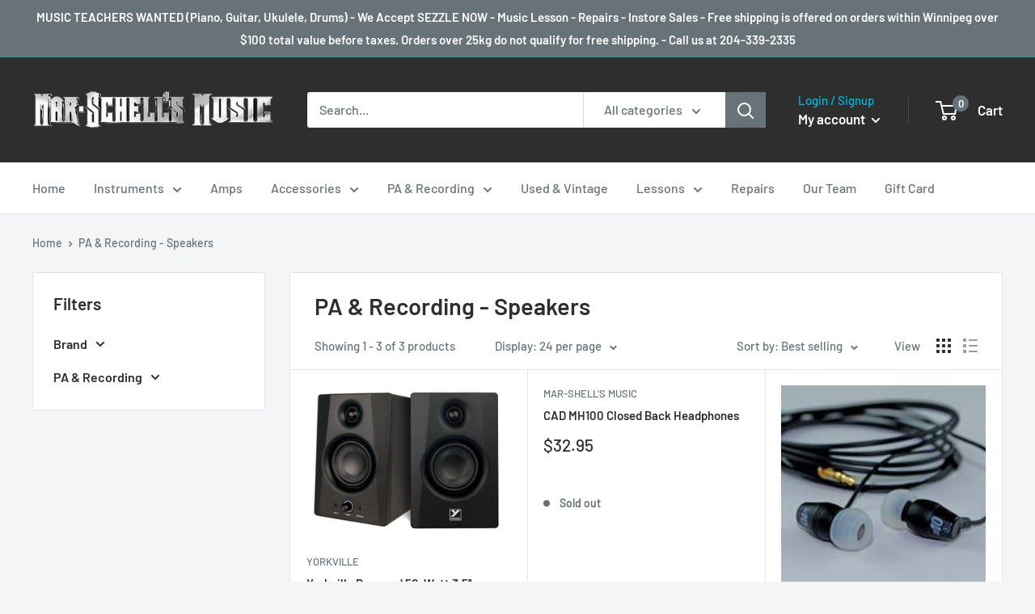

--- FILE ---
content_type: text/html; charset=utf-8
request_url: https://marschellsmusic.com/collections/pa-recording-speakers
body_size: 27425
content:
<!doctype html>

<html class="no-js" lang="en">
  <head><!--Content in content_for_header -->
<!--LayoutHub-Embed--><link rel="stylesheet" type="text/css" href="data:text/css;base64," media="all">
<!--LH--><!--/LayoutHub-Embed--><meta charset="utf-8">
    <meta name="viewport" content="width=device-width, initial-scale=1.0, height=device-height, minimum-scale=1.0, maximum-scale=5.0">
    <meta name="theme-color" content="#2f2e2e"><title>PA &amp; Recording - Speakers
</title><link rel="canonical" href="https://marschellsmusic.com/collections/pa-recording-speakers"><link rel="shortcut icon" href="//marschellsmusic.com/cdn/shop/files/favicon2_96x96.png?v=1613726488" type="image/png"><link rel="preload" as="style" href="//marschellsmusic.com/cdn/shop/t/2/assets/theme.css?v=98983937231062201781610916880">
    <link rel="preload" as="script" href="//marschellsmusic.com/cdn/shop/t/2/assets/theme.min.js?v=156966696984249056491642698279">
    <link rel="preconnect" href="https://cdn.shopify.com">
    <link rel="preconnect" href="https://fonts.shopifycdn.com">
    <link rel="dns-prefetch" href="https://productreviews.shopifycdn.com">
    <link rel="dns-prefetch" href="https://ajax.googleapis.com">
    <link rel="dns-prefetch" href="https://maps.googleapis.com">
    <link rel="dns-prefetch" href="https://maps.gstatic.com">

    <meta property="og:type" content="website">
  <meta property="og:title" content="PA &amp; Recording - Speakers">
  <meta property="og:image" content="http://marschellsmusic.com/cdn/shop/products/YSM3BTf.jpg?v=1639101157">
  <meta property="og:image:secure_url" content="https://marschellsmusic.com/cdn/shop/products/YSM3BTf.jpg?v=1639101157">
  <meta property="og:image:width" content="520">
  <meta property="og:image:height" content="386"><meta property="og:url" content="https://marschellsmusic.com/collections/pa-recording-speakers">
<meta property="og:site_name" content="Mar-Schell&#39;s Music"><meta name="twitter:card" content="summary"><meta name="twitter:title" content="PA & Recording - Speakers">
  <meta name="twitter:description" content="">
  <meta name="twitter:image" content="https://marschellsmusic.com/cdn/shop/products/YSM3BTf_600x600_crop_center.jpg?v=1639101157">
    <link rel="preload" href="//marschellsmusic.com/cdn/fonts/barlow/barlow_n6.329f582a81f63f125e63c20a5a80ae9477df68e1.woff2" as="font" type="font/woff2" crossorigin>
<link rel="preload" href="//marschellsmusic.com/cdn/fonts/barlow/barlow_n5.a193a1990790eba0cc5cca569d23799830e90f07.woff2" as="font" type="font/woff2" crossorigin>

<style>
  @font-face {
  font-family: Barlow;
  font-weight: 600;
  font-style: normal;
  font-display: swap;
  src: url("//marschellsmusic.com/cdn/fonts/barlow/barlow_n6.329f582a81f63f125e63c20a5a80ae9477df68e1.woff2") format("woff2"),
       url("//marschellsmusic.com/cdn/fonts/barlow/barlow_n6.0163402e36247bcb8b02716880d0b39568412e9e.woff") format("woff");
}

  @font-face {
  font-family: Barlow;
  font-weight: 500;
  font-style: normal;
  font-display: swap;
  src: url("//marschellsmusic.com/cdn/fonts/barlow/barlow_n5.a193a1990790eba0cc5cca569d23799830e90f07.woff2") format("woff2"),
       url("//marschellsmusic.com/cdn/fonts/barlow/barlow_n5.ae31c82169b1dc0715609b8cc6a610b917808358.woff") format("woff");
}

@font-face {
  font-family: Barlow;
  font-weight: 600;
  font-style: normal;
  font-display: swap;
  src: url("//marschellsmusic.com/cdn/fonts/barlow/barlow_n6.329f582a81f63f125e63c20a5a80ae9477df68e1.woff2") format("woff2"),
       url("//marschellsmusic.com/cdn/fonts/barlow/barlow_n6.0163402e36247bcb8b02716880d0b39568412e9e.woff") format("woff");
}

@font-face {
  font-family: Barlow;
  font-weight: 600;
  font-style: italic;
  font-display: swap;
  src: url("//marschellsmusic.com/cdn/fonts/barlow/barlow_i6.5a22bd20fb27bad4d7674cc6e666fb9c77d813bb.woff2") format("woff2"),
       url("//marschellsmusic.com/cdn/fonts/barlow/barlow_i6.1c8787fcb59f3add01a87f21b38c7ef797e3b3a1.woff") format("woff");
}


  @font-face {
  font-family: Barlow;
  font-weight: 700;
  font-style: normal;
  font-display: swap;
  src: url("//marschellsmusic.com/cdn/fonts/barlow/barlow_n7.691d1d11f150e857dcbc1c10ef03d825bc378d81.woff2") format("woff2"),
       url("//marschellsmusic.com/cdn/fonts/barlow/barlow_n7.4fdbb1cb7da0e2c2f88492243ffa2b4f91924840.woff") format("woff");
}

  @font-face {
  font-family: Barlow;
  font-weight: 500;
  font-style: italic;
  font-display: swap;
  src: url("//marschellsmusic.com/cdn/fonts/barlow/barlow_i5.714d58286997b65cd479af615cfa9bb0a117a573.woff2") format("woff2"),
       url("//marschellsmusic.com/cdn/fonts/barlow/barlow_i5.0120f77e6447d3b5df4bbec8ad8c2d029d87fb21.woff") format("woff");
}

  @font-face {
  font-family: Barlow;
  font-weight: 700;
  font-style: italic;
  font-display: swap;
  src: url("//marschellsmusic.com/cdn/fonts/barlow/barlow_i7.50e19d6cc2ba5146fa437a5a7443c76d5d730103.woff2") format("woff2"),
       url("//marschellsmusic.com/cdn/fonts/barlow/barlow_i7.47e9f98f1b094d912e6fd631cc3fe93d9f40964f.woff") format("woff");
}


  :root {
    --default-text-font-size : 15px;
    --base-text-font-size    : 16px;
    --heading-font-family    : Barlow, sans-serif;
    --heading-font-weight    : 600;
    --heading-font-style     : normal;
    --text-font-family       : Barlow, sans-serif;
    --text-font-weight       : 500;
    --text-font-style        : normal;
    --text-font-bolder-weight: 600;
    --text-link-decoration   : normal;

    --text-color               : #677279;
    --text-color-rgb           : 103, 114, 121;
    --heading-color            : #2f2e2e;
    --border-color             : #e1e3e4;
    --border-color-rgb         : 225, 227, 228;
    --form-border-color        : #d4d6d8;
    --accent-color             : #2f2e2e;
    --accent-color-rgb         : 47, 46, 46;
    --link-color               : #00badb;
    --link-color-hover         : #00798e;
    --background               : #f3f5f6;
    --secondary-background     : #ffffff;
    --secondary-background-rgb : 255, 255, 255;
    --accent-background        : rgba(47, 46, 46, 0.08);

    --input-background: #ffffff;

    --error-color       : #ff0000;
    --error-background  : rgba(255, 0, 0, 0.07);
    --success-color     : #00aa00;
    --success-background: rgba(0, 170, 0, 0.11);

    --primary-button-background      : #2f2e2e;
    --primary-button-background-rgb  : 47, 46, 46;
    --primary-button-text-color      : #ffffff;
    --secondary-button-background    : #d32f2f;
    --secondary-button-background-rgb: 211, 47, 47;
    --secondary-button-text-color    : #ffffff;

    --header-background      : #2f2e2e;
    --header-text-color      : #ffffff;
    --header-light-text-color: #00badb;
    --header-border-color    : rgba(0, 186, 219, 0.3);
    --header-accent-color    : #677279;

    --footer-background-color:    #2f2e2e;
    --footer-heading-text-color:  #ffffff;
    --footer-body-text-color:     #ffffff;
    --footer-accent-color:        #00badb;
    --footer-accent-color-rgb:    0, 186, 219;
    --footer-border:              none;
    
    --flickity-arrow-color: #abb1b4;--product-on-sale-accent           : #ee0000;
    --product-on-sale-accent-rgb       : 238, 0, 0;
    --product-on-sale-color            : #ffffff;
    --product-in-stock-color           : #008a00;
    --product-low-stock-color          : #ee0000;
    --product-sold-out-color           : #8a9297;
    --product-custom-label-1-background: #ee0000;
    --product-custom-label-1-color     : #ffffff;
    --product-custom-label-2-background: #00a500;
    --product-custom-label-2-color     : #ffffff;
    --product-review-star-color        : #ffbd00;

    --mobile-container-gutter : 20px;
    --desktop-container-gutter: 40px;
  }
</style>

<script>
  // IE11 does not have support for CSS variables, so we have to polyfill them
  if (!(((window || {}).CSS || {}).supports && window.CSS.supports('(--a: 0)'))) {
    const script = document.createElement('script');
    script.type = 'text/javascript';
    script.src = 'https://cdn.jsdelivr.net/npm/css-vars-ponyfill@2';
    script.onload = function() {
      cssVars({});
    };

    document.getElementsByTagName('head')[0].appendChild(script);
  }
</script>


    <script>window.performance && window.performance.mark && window.performance.mark('shopify.content_for_header.start');</script><meta id="shopify-digital-wallet" name="shopify-digital-wallet" content="/53267792061/digital_wallets/dialog">
<meta name="shopify-checkout-api-token" content="0c0591686667b9ecbc04530b4cd2dc08">
<link rel="alternate" type="application/atom+xml" title="Feed" href="/collections/pa-recording-speakers.atom" />
<link rel="alternate" type="application/json+oembed" href="https://marschellsmusic.com/collections/pa-recording-speakers.oembed">
<script async="async" src="/checkouts/internal/preloads.js?locale=en-CA"></script>
<link rel="preconnect" href="https://shop.app" crossorigin="anonymous">
<script async="async" src="https://shop.app/checkouts/internal/preloads.js?locale=en-CA&shop_id=53267792061" crossorigin="anonymous"></script>
<script id="shopify-features" type="application/json">{"accessToken":"0c0591686667b9ecbc04530b4cd2dc08","betas":["rich-media-storefront-analytics"],"domain":"marschellsmusic.com","predictiveSearch":true,"shopId":53267792061,"locale":"en"}</script>
<script>var Shopify = Shopify || {};
Shopify.shop = "mar-shells-music.myshopify.com";
Shopify.locale = "en";
Shopify.currency = {"active":"CAD","rate":"1.0"};
Shopify.country = "CA";
Shopify.theme = {"name":"Warehouse","id":118323937469,"schema_name":"Warehouse","schema_version":"1.15.4","theme_store_id":871,"role":"main"};
Shopify.theme.handle = "null";
Shopify.theme.style = {"id":null,"handle":null};
Shopify.cdnHost = "marschellsmusic.com/cdn";
Shopify.routes = Shopify.routes || {};
Shopify.routes.root = "/";</script>
<script type="module">!function(o){(o.Shopify=o.Shopify||{}).modules=!0}(window);</script>
<script>!function(o){function n(){var o=[];function n(){o.push(Array.prototype.slice.apply(arguments))}return n.q=o,n}var t=o.Shopify=o.Shopify||{};t.loadFeatures=n(),t.autoloadFeatures=n()}(window);</script>
<script>
  window.ShopifyPay = window.ShopifyPay || {};
  window.ShopifyPay.apiHost = "shop.app\/pay";
  window.ShopifyPay.redirectState = null;
</script>
<script id="shop-js-analytics" type="application/json">{"pageType":"collection"}</script>
<script defer="defer" async type="module" src="//marschellsmusic.com/cdn/shopifycloud/shop-js/modules/v2/client.init-shop-cart-sync_BdyHc3Nr.en.esm.js"></script>
<script defer="defer" async type="module" src="//marschellsmusic.com/cdn/shopifycloud/shop-js/modules/v2/chunk.common_Daul8nwZ.esm.js"></script>
<script type="module">
  await import("//marschellsmusic.com/cdn/shopifycloud/shop-js/modules/v2/client.init-shop-cart-sync_BdyHc3Nr.en.esm.js");
await import("//marschellsmusic.com/cdn/shopifycloud/shop-js/modules/v2/chunk.common_Daul8nwZ.esm.js");

  window.Shopify.SignInWithShop?.initShopCartSync?.({"fedCMEnabled":true,"windoidEnabled":true});

</script>
<script>
  window.Shopify = window.Shopify || {};
  if (!window.Shopify.featureAssets) window.Shopify.featureAssets = {};
  window.Shopify.featureAssets['shop-js'] = {"shop-cart-sync":["modules/v2/client.shop-cart-sync_QYOiDySF.en.esm.js","modules/v2/chunk.common_Daul8nwZ.esm.js"],"init-fed-cm":["modules/v2/client.init-fed-cm_DchLp9rc.en.esm.js","modules/v2/chunk.common_Daul8nwZ.esm.js"],"shop-button":["modules/v2/client.shop-button_OV7bAJc5.en.esm.js","modules/v2/chunk.common_Daul8nwZ.esm.js"],"init-windoid":["modules/v2/client.init-windoid_DwxFKQ8e.en.esm.js","modules/v2/chunk.common_Daul8nwZ.esm.js"],"shop-cash-offers":["modules/v2/client.shop-cash-offers_DWtL6Bq3.en.esm.js","modules/v2/chunk.common_Daul8nwZ.esm.js","modules/v2/chunk.modal_CQq8HTM6.esm.js"],"shop-toast-manager":["modules/v2/client.shop-toast-manager_CX9r1SjA.en.esm.js","modules/v2/chunk.common_Daul8nwZ.esm.js"],"init-shop-email-lookup-coordinator":["modules/v2/client.init-shop-email-lookup-coordinator_UhKnw74l.en.esm.js","modules/v2/chunk.common_Daul8nwZ.esm.js"],"pay-button":["modules/v2/client.pay-button_DzxNnLDY.en.esm.js","modules/v2/chunk.common_Daul8nwZ.esm.js"],"avatar":["modules/v2/client.avatar_BTnouDA3.en.esm.js"],"init-shop-cart-sync":["modules/v2/client.init-shop-cart-sync_BdyHc3Nr.en.esm.js","modules/v2/chunk.common_Daul8nwZ.esm.js"],"shop-login-button":["modules/v2/client.shop-login-button_D8B466_1.en.esm.js","modules/v2/chunk.common_Daul8nwZ.esm.js","modules/v2/chunk.modal_CQq8HTM6.esm.js"],"init-customer-accounts-sign-up":["modules/v2/client.init-customer-accounts-sign-up_C8fpPm4i.en.esm.js","modules/v2/client.shop-login-button_D8B466_1.en.esm.js","modules/v2/chunk.common_Daul8nwZ.esm.js","modules/v2/chunk.modal_CQq8HTM6.esm.js"],"init-shop-for-new-customer-accounts":["modules/v2/client.init-shop-for-new-customer-accounts_CVTO0Ztu.en.esm.js","modules/v2/client.shop-login-button_D8B466_1.en.esm.js","modules/v2/chunk.common_Daul8nwZ.esm.js","modules/v2/chunk.modal_CQq8HTM6.esm.js"],"init-customer-accounts":["modules/v2/client.init-customer-accounts_dRgKMfrE.en.esm.js","modules/v2/client.shop-login-button_D8B466_1.en.esm.js","modules/v2/chunk.common_Daul8nwZ.esm.js","modules/v2/chunk.modal_CQq8HTM6.esm.js"],"shop-follow-button":["modules/v2/client.shop-follow-button_CkZpjEct.en.esm.js","modules/v2/chunk.common_Daul8nwZ.esm.js","modules/v2/chunk.modal_CQq8HTM6.esm.js"],"lead-capture":["modules/v2/client.lead-capture_BntHBhfp.en.esm.js","modules/v2/chunk.common_Daul8nwZ.esm.js","modules/v2/chunk.modal_CQq8HTM6.esm.js"],"checkout-modal":["modules/v2/client.checkout-modal_CfxcYbTm.en.esm.js","modules/v2/chunk.common_Daul8nwZ.esm.js","modules/v2/chunk.modal_CQq8HTM6.esm.js"],"shop-login":["modules/v2/client.shop-login_Da4GZ2H6.en.esm.js","modules/v2/chunk.common_Daul8nwZ.esm.js","modules/v2/chunk.modal_CQq8HTM6.esm.js"],"payment-terms":["modules/v2/client.payment-terms_MV4M3zvL.en.esm.js","modules/v2/chunk.common_Daul8nwZ.esm.js","modules/v2/chunk.modal_CQq8HTM6.esm.js"]};
</script>
<script id="__st">var __st={"a":53267792061,"offset":-21600,"reqid":"f5f5daea-7c52-484a-868a-4594b3caf5f2-1768995587","pageurl":"marschellsmusic.com\/collections\/pa-recording-speakers","u":"28dc89b2133a","p":"collection","rtyp":"collection","rid":276076363965};</script>
<script>window.ShopifyPaypalV4VisibilityTracking = true;</script>
<script id="captcha-bootstrap">!function(){'use strict';const t='contact',e='account',n='new_comment',o=[[t,t],['blogs',n],['comments',n],[t,'customer']],c=[[e,'customer_login'],[e,'guest_login'],[e,'recover_customer_password'],[e,'create_customer']],r=t=>t.map((([t,e])=>`form[action*='/${t}']:not([data-nocaptcha='true']) input[name='form_type'][value='${e}']`)).join(','),a=t=>()=>t?[...document.querySelectorAll(t)].map((t=>t.form)):[];function s(){const t=[...o],e=r(t);return a(e)}const i='password',u='form_key',d=['recaptcha-v3-token','g-recaptcha-response','h-captcha-response',i],f=()=>{try{return window.sessionStorage}catch{return}},m='__shopify_v',_=t=>t.elements[u];function p(t,e,n=!1){try{const o=window.sessionStorage,c=JSON.parse(o.getItem(e)),{data:r}=function(t){const{data:e,action:n}=t;return t[m]||n?{data:e,action:n}:{data:t,action:n}}(c);for(const[e,n]of Object.entries(r))t.elements[e]&&(t.elements[e].value=n);n&&o.removeItem(e)}catch(o){console.error('form repopulation failed',{error:o})}}const l='form_type',E='cptcha';function T(t){t.dataset[E]=!0}const w=window,h=w.document,L='Shopify',v='ce_forms',y='captcha';let A=!1;((t,e)=>{const n=(g='f06e6c50-85a8-45c8-87d0-21a2b65856fe',I='https://cdn.shopify.com/shopifycloud/storefront-forms-hcaptcha/ce_storefront_forms_captcha_hcaptcha.v1.5.2.iife.js',D={infoText:'Protected by hCaptcha',privacyText:'Privacy',termsText:'Terms'},(t,e,n)=>{const o=w[L][v],c=o.bindForm;if(c)return c(t,g,e,D).then(n);var r;o.q.push([[t,g,e,D],n]),r=I,A||(h.body.append(Object.assign(h.createElement('script'),{id:'captcha-provider',async:!0,src:r})),A=!0)});var g,I,D;w[L]=w[L]||{},w[L][v]=w[L][v]||{},w[L][v].q=[],w[L][y]=w[L][y]||{},w[L][y].protect=function(t,e){n(t,void 0,e),T(t)},Object.freeze(w[L][y]),function(t,e,n,w,h,L){const[v,y,A,g]=function(t,e,n){const i=e?o:[],u=t?c:[],d=[...i,...u],f=r(d),m=r(i),_=r(d.filter((([t,e])=>n.includes(e))));return[a(f),a(m),a(_),s()]}(w,h,L),I=t=>{const e=t.target;return e instanceof HTMLFormElement?e:e&&e.form},D=t=>v().includes(t);t.addEventListener('submit',(t=>{const e=I(t);if(!e)return;const n=D(e)&&!e.dataset.hcaptchaBound&&!e.dataset.recaptchaBound,o=_(e),c=g().includes(e)&&(!o||!o.value);(n||c)&&t.preventDefault(),c&&!n&&(function(t){try{if(!f())return;!function(t){const e=f();if(!e)return;const n=_(t);if(!n)return;const o=n.value;o&&e.removeItem(o)}(t);const e=Array.from(Array(32),(()=>Math.random().toString(36)[2])).join('');!function(t,e){_(t)||t.append(Object.assign(document.createElement('input'),{type:'hidden',name:u})),t.elements[u].value=e}(t,e),function(t,e){const n=f();if(!n)return;const o=[...t.querySelectorAll(`input[type='${i}']`)].map((({name:t})=>t)),c=[...d,...o],r={};for(const[a,s]of new FormData(t).entries())c.includes(a)||(r[a]=s);n.setItem(e,JSON.stringify({[m]:1,action:t.action,data:r}))}(t,e)}catch(e){console.error('failed to persist form',e)}}(e),e.submit())}));const S=(t,e)=>{t&&!t.dataset[E]&&(n(t,e.some((e=>e===t))),T(t))};for(const o of['focusin','change'])t.addEventListener(o,(t=>{const e=I(t);D(e)&&S(e,y())}));const B=e.get('form_key'),M=e.get(l),P=B&&M;t.addEventListener('DOMContentLoaded',(()=>{const t=y();if(P)for(const e of t)e.elements[l].value===M&&p(e,B);[...new Set([...A(),...v().filter((t=>'true'===t.dataset.shopifyCaptcha))])].forEach((e=>S(e,t)))}))}(h,new URLSearchParams(w.location.search),n,t,e,['guest_login'])})(!0,!0)}();</script>
<script integrity="sha256-4kQ18oKyAcykRKYeNunJcIwy7WH5gtpwJnB7kiuLZ1E=" data-source-attribution="shopify.loadfeatures" defer="defer" src="//marschellsmusic.com/cdn/shopifycloud/storefront/assets/storefront/load_feature-a0a9edcb.js" crossorigin="anonymous"></script>
<script crossorigin="anonymous" defer="defer" src="//marschellsmusic.com/cdn/shopifycloud/storefront/assets/shopify_pay/storefront-65b4c6d7.js?v=20250812"></script>
<script data-source-attribution="shopify.dynamic_checkout.dynamic.init">var Shopify=Shopify||{};Shopify.PaymentButton=Shopify.PaymentButton||{isStorefrontPortableWallets:!0,init:function(){window.Shopify.PaymentButton.init=function(){};var t=document.createElement("script");t.src="https://marschellsmusic.com/cdn/shopifycloud/portable-wallets/latest/portable-wallets.en.js",t.type="module",document.head.appendChild(t)}};
</script>
<script data-source-attribution="shopify.dynamic_checkout.buyer_consent">
  function portableWalletsHideBuyerConsent(e){var t=document.getElementById("shopify-buyer-consent"),n=document.getElementById("shopify-subscription-policy-button");t&&n&&(t.classList.add("hidden"),t.setAttribute("aria-hidden","true"),n.removeEventListener("click",e))}function portableWalletsShowBuyerConsent(e){var t=document.getElementById("shopify-buyer-consent"),n=document.getElementById("shopify-subscription-policy-button");t&&n&&(t.classList.remove("hidden"),t.removeAttribute("aria-hidden"),n.addEventListener("click",e))}window.Shopify?.PaymentButton&&(window.Shopify.PaymentButton.hideBuyerConsent=portableWalletsHideBuyerConsent,window.Shopify.PaymentButton.showBuyerConsent=portableWalletsShowBuyerConsent);
</script>
<script data-source-attribution="shopify.dynamic_checkout.cart.bootstrap">document.addEventListener("DOMContentLoaded",(function(){function t(){return document.querySelector("shopify-accelerated-checkout-cart, shopify-accelerated-checkout")}if(t())Shopify.PaymentButton.init();else{new MutationObserver((function(e,n){t()&&(Shopify.PaymentButton.init(),n.disconnect())})).observe(document.body,{childList:!0,subtree:!0})}}));
</script>
<link id="shopify-accelerated-checkout-styles" rel="stylesheet" media="screen" href="https://marschellsmusic.com/cdn/shopifycloud/portable-wallets/latest/accelerated-checkout-backwards-compat.css" crossorigin="anonymous">
<style id="shopify-accelerated-checkout-cart">
        #shopify-buyer-consent {
  margin-top: 1em;
  display: inline-block;
  width: 100%;
}

#shopify-buyer-consent.hidden {
  display: none;
}

#shopify-subscription-policy-button {
  background: none;
  border: none;
  padding: 0;
  text-decoration: underline;
  font-size: inherit;
  cursor: pointer;
}

#shopify-subscription-policy-button::before {
  box-shadow: none;
}

      </style>

<script>window.performance && window.performance.mark && window.performance.mark('shopify.content_for_header.end');</script>

    <link rel="stylesheet" href="//marschellsmusic.com/cdn/shop/t/2/assets/theme.css?v=98983937231062201781610916880">

    


  <script type="application/ld+json">
  {
    "@context": "http://schema.org",
    "@type": "BreadcrumbList",
  "itemListElement": [{
      "@type": "ListItem",
      "position": 1,
      "name": "Home",
      "item": "https://marschellsmusic.com"
    },{
          "@type": "ListItem",
          "position": 2,
          "name": "PA \u0026 Recording - Speakers",
          "item": "https://marschellsmusic.com/collections/pa-recording-speakers"
        }]
  }
  </script>


    <script>
      // This allows to expose several variables to the global scope, to be used in scripts
      window.theme = {
        pageType: "collection",
        cartCount: 0,
        moneyFormat: "${{amount}}",
        moneyWithCurrencyFormat: "${{amount}} CAD",
        showDiscount: true,
        discountMode: "saving",
        searchMode: "product,article",
        searchUnavailableProducts: "last",
        cartType: "drawer"
      };

      window.routes = {
        rootUrl: "\/",
        rootUrlWithoutSlash: '',
        cartUrl: "\/cart",
        cartAddUrl: "\/cart\/add",
        cartChangeUrl: "\/cart\/change",
        searchUrl: "\/search",
        productRecommendationsUrl: "\/recommendations\/products"
      };

      window.languages = {
        productRegularPrice: "Regular price",
        productSalePrice: "Sale price",
        collectionOnSaleLabel: "Save {{savings}}",
        productFormUnavailable: "Unavailable",
        productFormAddToCart: "Add to cart",
        productFormSoldOut: "Sold out",
        productAdded: "Product has been added to your cart",
        productAddedShort: "Added!",
        shippingEstimatorNoResults: "No shipping could be found for your address.",
        shippingEstimatorOneResult: "There is one shipping rate for your address:",
        shippingEstimatorMultipleResults: "There are {{count}} shipping rates for your address:",
        shippingEstimatorErrors: "There are some errors:"
      };

      window.lazySizesConfig = {
        loadHidden: false,
        hFac: 0.8,
        expFactor: 3,
        customMedia: {
          '--phone': '(max-width: 640px)',
          '--tablet': '(min-width: 641px) and (max-width: 1023px)',
          '--lap': '(min-width: 1024px)'
        }
      };

      document.documentElement.className = document.documentElement.className.replace('no-js', 'js');
    </script><script src="//marschellsmusic.com/cdn/shop/t/2/assets/theme.min.js?v=156966696984249056491642698279" defer></script>
    <script src="//marschellsmusic.com/cdn/shop/t/2/assets/custom.js?v=90373254691674712701610916879" defer></script><script>
        (function () {
          window.onpageshow = function() {
            // We force re-freshing the cart content onpageshow, as most browsers will serve a cache copy when hitting the
            // back button, which cause staled data
            document.documentElement.dispatchEvent(new CustomEvent('cart:refresh', {
              bubbles: true,
              detail: {scrollToTop: false}
            }));
          };
        })();
      </script><link href="https://monorail-edge.shopifysvc.com" rel="dns-prefetch">
<script>(function(){if ("sendBeacon" in navigator && "performance" in window) {try {var session_token_from_headers = performance.getEntriesByType('navigation')[0].serverTiming.find(x => x.name == '_s').description;} catch {var session_token_from_headers = undefined;}var session_cookie_matches = document.cookie.match(/_shopify_s=([^;]*)/);var session_token_from_cookie = session_cookie_matches && session_cookie_matches.length === 2 ? session_cookie_matches[1] : "";var session_token = session_token_from_headers || session_token_from_cookie || "";function handle_abandonment_event(e) {var entries = performance.getEntries().filter(function(entry) {return /monorail-edge.shopifysvc.com/.test(entry.name);});if (!window.abandonment_tracked && entries.length === 0) {window.abandonment_tracked = true;var currentMs = Date.now();var navigation_start = performance.timing.navigationStart;var payload = {shop_id: 53267792061,url: window.location.href,navigation_start,duration: currentMs - navigation_start,session_token,page_type: "collection"};window.navigator.sendBeacon("https://monorail-edge.shopifysvc.com/v1/produce", JSON.stringify({schema_id: "online_store_buyer_site_abandonment/1.1",payload: payload,metadata: {event_created_at_ms: currentMs,event_sent_at_ms: currentMs}}));}}window.addEventListener('pagehide', handle_abandonment_event);}}());</script>
<script id="web-pixels-manager-setup">(function e(e,d,r,n,o){if(void 0===o&&(o={}),!Boolean(null===(a=null===(i=window.Shopify)||void 0===i?void 0:i.analytics)||void 0===a?void 0:a.replayQueue)){var i,a;window.Shopify=window.Shopify||{};var t=window.Shopify;t.analytics=t.analytics||{};var s=t.analytics;s.replayQueue=[],s.publish=function(e,d,r){return s.replayQueue.push([e,d,r]),!0};try{self.performance.mark("wpm:start")}catch(e){}var l=function(){var e={modern:/Edge?\/(1{2}[4-9]|1[2-9]\d|[2-9]\d{2}|\d{4,})\.\d+(\.\d+|)|Firefox\/(1{2}[4-9]|1[2-9]\d|[2-9]\d{2}|\d{4,})\.\d+(\.\d+|)|Chrom(ium|e)\/(9{2}|\d{3,})\.\d+(\.\d+|)|(Maci|X1{2}).+ Version\/(15\.\d+|(1[6-9]|[2-9]\d|\d{3,})\.\d+)([,.]\d+|)( \(\w+\)|)( Mobile\/\w+|) Safari\/|Chrome.+OPR\/(9{2}|\d{3,})\.\d+\.\d+|(CPU[ +]OS|iPhone[ +]OS|CPU[ +]iPhone|CPU IPhone OS|CPU iPad OS)[ +]+(15[._]\d+|(1[6-9]|[2-9]\d|\d{3,})[._]\d+)([._]\d+|)|Android:?[ /-](13[3-9]|1[4-9]\d|[2-9]\d{2}|\d{4,})(\.\d+|)(\.\d+|)|Android.+Firefox\/(13[5-9]|1[4-9]\d|[2-9]\d{2}|\d{4,})\.\d+(\.\d+|)|Android.+Chrom(ium|e)\/(13[3-9]|1[4-9]\d|[2-9]\d{2}|\d{4,})\.\d+(\.\d+|)|SamsungBrowser\/([2-9]\d|\d{3,})\.\d+/,legacy:/Edge?\/(1[6-9]|[2-9]\d|\d{3,})\.\d+(\.\d+|)|Firefox\/(5[4-9]|[6-9]\d|\d{3,})\.\d+(\.\d+|)|Chrom(ium|e)\/(5[1-9]|[6-9]\d|\d{3,})\.\d+(\.\d+|)([\d.]+$|.*Safari\/(?![\d.]+ Edge\/[\d.]+$))|(Maci|X1{2}).+ Version\/(10\.\d+|(1[1-9]|[2-9]\d|\d{3,})\.\d+)([,.]\d+|)( \(\w+\)|)( Mobile\/\w+|) Safari\/|Chrome.+OPR\/(3[89]|[4-9]\d|\d{3,})\.\d+\.\d+|(CPU[ +]OS|iPhone[ +]OS|CPU[ +]iPhone|CPU IPhone OS|CPU iPad OS)[ +]+(10[._]\d+|(1[1-9]|[2-9]\d|\d{3,})[._]\d+)([._]\d+|)|Android:?[ /-](13[3-9]|1[4-9]\d|[2-9]\d{2}|\d{4,})(\.\d+|)(\.\d+|)|Mobile Safari.+OPR\/([89]\d|\d{3,})\.\d+\.\d+|Android.+Firefox\/(13[5-9]|1[4-9]\d|[2-9]\d{2}|\d{4,})\.\d+(\.\d+|)|Android.+Chrom(ium|e)\/(13[3-9]|1[4-9]\d|[2-9]\d{2}|\d{4,})\.\d+(\.\d+|)|Android.+(UC? ?Browser|UCWEB|U3)[ /]?(15\.([5-9]|\d{2,})|(1[6-9]|[2-9]\d|\d{3,})\.\d+)\.\d+|SamsungBrowser\/(5\.\d+|([6-9]|\d{2,})\.\d+)|Android.+MQ{2}Browser\/(14(\.(9|\d{2,})|)|(1[5-9]|[2-9]\d|\d{3,})(\.\d+|))(\.\d+|)|K[Aa][Ii]OS\/(3\.\d+|([4-9]|\d{2,})\.\d+)(\.\d+|)/},d=e.modern,r=e.legacy,n=navigator.userAgent;return n.match(d)?"modern":n.match(r)?"legacy":"unknown"}(),u="modern"===l?"modern":"legacy",c=(null!=n?n:{modern:"",legacy:""})[u],f=function(e){return[e.baseUrl,"/wpm","/b",e.hashVersion,"modern"===e.buildTarget?"m":"l",".js"].join("")}({baseUrl:d,hashVersion:r,buildTarget:u}),m=function(e){var d=e.version,r=e.bundleTarget,n=e.surface,o=e.pageUrl,i=e.monorailEndpoint;return{emit:function(e){var a=e.status,t=e.errorMsg,s=(new Date).getTime(),l=JSON.stringify({metadata:{event_sent_at_ms:s},events:[{schema_id:"web_pixels_manager_load/3.1",payload:{version:d,bundle_target:r,page_url:o,status:a,surface:n,error_msg:t},metadata:{event_created_at_ms:s}}]});if(!i)return console&&console.warn&&console.warn("[Web Pixels Manager] No Monorail endpoint provided, skipping logging."),!1;try{return self.navigator.sendBeacon.bind(self.navigator)(i,l)}catch(e){}var u=new XMLHttpRequest;try{return u.open("POST",i,!0),u.setRequestHeader("Content-Type","text/plain"),u.send(l),!0}catch(e){return console&&console.warn&&console.warn("[Web Pixels Manager] Got an unhandled error while logging to Monorail."),!1}}}}({version:r,bundleTarget:l,surface:e.surface,pageUrl:self.location.href,monorailEndpoint:e.monorailEndpoint});try{o.browserTarget=l,function(e){var d=e.src,r=e.async,n=void 0===r||r,o=e.onload,i=e.onerror,a=e.sri,t=e.scriptDataAttributes,s=void 0===t?{}:t,l=document.createElement("script"),u=document.querySelector("head"),c=document.querySelector("body");if(l.async=n,l.src=d,a&&(l.integrity=a,l.crossOrigin="anonymous"),s)for(var f in s)if(Object.prototype.hasOwnProperty.call(s,f))try{l.dataset[f]=s[f]}catch(e){}if(o&&l.addEventListener("load",o),i&&l.addEventListener("error",i),u)u.appendChild(l);else{if(!c)throw new Error("Did not find a head or body element to append the script");c.appendChild(l)}}({src:f,async:!0,onload:function(){if(!function(){var e,d;return Boolean(null===(d=null===(e=window.Shopify)||void 0===e?void 0:e.analytics)||void 0===d?void 0:d.initialized)}()){var d=window.webPixelsManager.init(e)||void 0;if(d){var r=window.Shopify.analytics;r.replayQueue.forEach((function(e){var r=e[0],n=e[1],o=e[2];d.publishCustomEvent(r,n,o)})),r.replayQueue=[],r.publish=d.publishCustomEvent,r.visitor=d.visitor,r.initialized=!0}}},onerror:function(){return m.emit({status:"failed",errorMsg:"".concat(f," has failed to load")})},sri:function(e){var d=/^sha384-[A-Za-z0-9+/=]+$/;return"string"==typeof e&&d.test(e)}(c)?c:"",scriptDataAttributes:o}),m.emit({status:"loading"})}catch(e){m.emit({status:"failed",errorMsg:(null==e?void 0:e.message)||"Unknown error"})}}})({shopId: 53267792061,storefrontBaseUrl: "https://marschellsmusic.com",extensionsBaseUrl: "https://extensions.shopifycdn.com/cdn/shopifycloud/web-pixels-manager",monorailEndpoint: "https://monorail-edge.shopifysvc.com/unstable/produce_batch",surface: "storefront-renderer",enabledBetaFlags: ["2dca8a86"],webPixelsConfigList: [{"id":"shopify-app-pixel","configuration":"{}","eventPayloadVersion":"v1","runtimeContext":"STRICT","scriptVersion":"0450","apiClientId":"shopify-pixel","type":"APP","privacyPurposes":["ANALYTICS","MARKETING"]},{"id":"shopify-custom-pixel","eventPayloadVersion":"v1","runtimeContext":"LAX","scriptVersion":"0450","apiClientId":"shopify-pixel","type":"CUSTOM","privacyPurposes":["ANALYTICS","MARKETING"]}],isMerchantRequest: false,initData: {"shop":{"name":"Mar-Schell's Music","paymentSettings":{"currencyCode":"CAD"},"myshopifyDomain":"mar-shells-music.myshopify.com","countryCode":"CA","storefrontUrl":"https:\/\/marschellsmusic.com"},"customer":null,"cart":null,"checkout":null,"productVariants":[],"purchasingCompany":null},},"https://marschellsmusic.com/cdn","fcfee988w5aeb613cpc8e4bc33m6693e112",{"modern":"","legacy":""},{"shopId":"53267792061","storefrontBaseUrl":"https:\/\/marschellsmusic.com","extensionBaseUrl":"https:\/\/extensions.shopifycdn.com\/cdn\/shopifycloud\/web-pixels-manager","surface":"storefront-renderer","enabledBetaFlags":"[\"2dca8a86\"]","isMerchantRequest":"false","hashVersion":"fcfee988w5aeb613cpc8e4bc33m6693e112","publish":"custom","events":"[[\"page_viewed\",{}],[\"collection_viewed\",{\"collection\":{\"id\":\"276076363965\",\"title\":\"PA \u0026 Recording - Speakers\",\"productVariants\":[{\"price\":{\"amount\":169.0,\"currencyCode\":\"CAD\"},\"product\":{\"title\":\"Yorkville Powered 50-Watt 3.5'' Monitor w\/Bluetooth\",\"vendor\":\"Yorkville\",\"id\":\"7095663820989\",\"untranslatedTitle\":\"Yorkville Powered 50-Watt 3.5'' Monitor w\/Bluetooth\",\"url\":\"\/products\/yorkville-powered-50-watt-3-5-monitor-w-bluetooth\",\"type\":\"PA \u0026 Recording - Speakers\"},\"id\":\"41152768409789\",\"image\":{\"src\":\"\/\/marschellsmusic.com\/cdn\/shop\/products\/YSM3BTf.jpg?v=1639101157\"},\"sku\":\"YSM3BT\",\"title\":\"Default Title\",\"untranslatedTitle\":\"Default Title\"},{\"price\":{\"amount\":32.95,\"currencyCode\":\"CAD\"},\"product\":{\"title\":\"CAD MH100 Closed Back Headphones\",\"vendor\":\"Mar-Shell's Music\",\"id\":\"6896757211325\",\"untranslatedTitle\":\"CAD MH100 Closed Back Headphones\",\"url\":\"\/products\/cad-mh100-closed-back-headphones\",\"type\":\"PA \u0026 Recording - Speakers\"},\"id\":\"40440388911293\",\"image\":null,\"sku\":\"MH-100\",\"title\":\"Default Title\",\"untranslatedTitle\":\"Default Title\"},{\"price\":{\"amount\":37.99,\"currencyCode\":\"CAD\"},\"product\":{\"title\":\"APEX In Ear Headphones\",\"vendor\":\"Apex\",\"id\":\"6896715956413\",\"untranslatedTitle\":\"APEX In Ear Headphones\",\"url\":\"\/products\/apex-in-ear-headphones\",\"type\":\"PA \u0026 Recording - Speakers\"},\"id\":\"40440244207805\",\"image\":{\"src\":\"\/\/marschellsmusic.com\/cdn\/shop\/products\/mdhp10.jpg?v=1636417734\"},\"sku\":\"HP-10\",\"title\":\"Default Title\",\"untranslatedTitle\":\"Default Title\"}]}}]]"});</script><script>
  window.ShopifyAnalytics = window.ShopifyAnalytics || {};
  window.ShopifyAnalytics.meta = window.ShopifyAnalytics.meta || {};
  window.ShopifyAnalytics.meta.currency = 'CAD';
  var meta = {"products":[{"id":7095663820989,"gid":"gid:\/\/shopify\/Product\/7095663820989","vendor":"Yorkville","type":"PA \u0026 Recording - Speakers","handle":"yorkville-powered-50-watt-3-5-monitor-w-bluetooth","variants":[{"id":41152768409789,"price":16900,"name":"Yorkville Powered 50-Watt 3.5'' Monitor w\/Bluetooth","public_title":null,"sku":"YSM3BT"}],"remote":false},{"id":6896757211325,"gid":"gid:\/\/shopify\/Product\/6896757211325","vendor":"Mar-Shell's Music","type":"PA \u0026 Recording - Speakers","handle":"cad-mh100-closed-back-headphones","variants":[{"id":40440388911293,"price":3295,"name":"CAD MH100 Closed Back Headphones","public_title":null,"sku":"MH-100"}],"remote":false},{"id":6896715956413,"gid":"gid:\/\/shopify\/Product\/6896715956413","vendor":"Apex","type":"PA \u0026 Recording - Speakers","handle":"apex-in-ear-headphones","variants":[{"id":40440244207805,"price":3799,"name":"APEX In Ear Headphones","public_title":null,"sku":"HP-10"}],"remote":false}],"page":{"pageType":"collection","resourceType":"collection","resourceId":276076363965,"requestId":"f5f5daea-7c52-484a-868a-4594b3caf5f2-1768995587"}};
  for (var attr in meta) {
    window.ShopifyAnalytics.meta[attr] = meta[attr];
  }
</script>
<script class="analytics">
  (function () {
    var customDocumentWrite = function(content) {
      var jquery = null;

      if (window.jQuery) {
        jquery = window.jQuery;
      } else if (window.Checkout && window.Checkout.$) {
        jquery = window.Checkout.$;
      }

      if (jquery) {
        jquery('body').append(content);
      }
    };

    var hasLoggedConversion = function(token) {
      if (token) {
        return document.cookie.indexOf('loggedConversion=' + token) !== -1;
      }
      return false;
    }

    var setCookieIfConversion = function(token) {
      if (token) {
        var twoMonthsFromNow = new Date(Date.now());
        twoMonthsFromNow.setMonth(twoMonthsFromNow.getMonth() + 2);

        document.cookie = 'loggedConversion=' + token + '; expires=' + twoMonthsFromNow;
      }
    }

    var trekkie = window.ShopifyAnalytics.lib = window.trekkie = window.trekkie || [];
    if (trekkie.integrations) {
      return;
    }
    trekkie.methods = [
      'identify',
      'page',
      'ready',
      'track',
      'trackForm',
      'trackLink'
    ];
    trekkie.factory = function(method) {
      return function() {
        var args = Array.prototype.slice.call(arguments);
        args.unshift(method);
        trekkie.push(args);
        return trekkie;
      };
    };
    for (var i = 0; i < trekkie.methods.length; i++) {
      var key = trekkie.methods[i];
      trekkie[key] = trekkie.factory(key);
    }
    trekkie.load = function(config) {
      trekkie.config = config || {};
      trekkie.config.initialDocumentCookie = document.cookie;
      var first = document.getElementsByTagName('script')[0];
      var script = document.createElement('script');
      script.type = 'text/javascript';
      script.onerror = function(e) {
        var scriptFallback = document.createElement('script');
        scriptFallback.type = 'text/javascript';
        scriptFallback.onerror = function(error) {
                var Monorail = {
      produce: function produce(monorailDomain, schemaId, payload) {
        var currentMs = new Date().getTime();
        var event = {
          schema_id: schemaId,
          payload: payload,
          metadata: {
            event_created_at_ms: currentMs,
            event_sent_at_ms: currentMs
          }
        };
        return Monorail.sendRequest("https://" + monorailDomain + "/v1/produce", JSON.stringify(event));
      },
      sendRequest: function sendRequest(endpointUrl, payload) {
        // Try the sendBeacon API
        if (window && window.navigator && typeof window.navigator.sendBeacon === 'function' && typeof window.Blob === 'function' && !Monorail.isIos12()) {
          var blobData = new window.Blob([payload], {
            type: 'text/plain'
          });

          if (window.navigator.sendBeacon(endpointUrl, blobData)) {
            return true;
          } // sendBeacon was not successful

        } // XHR beacon

        var xhr = new XMLHttpRequest();

        try {
          xhr.open('POST', endpointUrl);
          xhr.setRequestHeader('Content-Type', 'text/plain');
          xhr.send(payload);
        } catch (e) {
          console.log(e);
        }

        return false;
      },
      isIos12: function isIos12() {
        return window.navigator.userAgent.lastIndexOf('iPhone; CPU iPhone OS 12_') !== -1 || window.navigator.userAgent.lastIndexOf('iPad; CPU OS 12_') !== -1;
      }
    };
    Monorail.produce('monorail-edge.shopifysvc.com',
      'trekkie_storefront_load_errors/1.1',
      {shop_id: 53267792061,
      theme_id: 118323937469,
      app_name: "storefront",
      context_url: window.location.href,
      source_url: "//marschellsmusic.com/cdn/s/trekkie.storefront.cd680fe47e6c39ca5d5df5f0a32d569bc48c0f27.min.js"});

        };
        scriptFallback.async = true;
        scriptFallback.src = '//marschellsmusic.com/cdn/s/trekkie.storefront.cd680fe47e6c39ca5d5df5f0a32d569bc48c0f27.min.js';
        first.parentNode.insertBefore(scriptFallback, first);
      };
      script.async = true;
      script.src = '//marschellsmusic.com/cdn/s/trekkie.storefront.cd680fe47e6c39ca5d5df5f0a32d569bc48c0f27.min.js';
      first.parentNode.insertBefore(script, first);
    };
    trekkie.load(
      {"Trekkie":{"appName":"storefront","development":false,"defaultAttributes":{"shopId":53267792061,"isMerchantRequest":null,"themeId":118323937469,"themeCityHash":"13624140012464956042","contentLanguage":"en","currency":"CAD","eventMetadataId":"c58e4700-616c-4203-aead-0d34a3bad313"},"isServerSideCookieWritingEnabled":true,"monorailRegion":"shop_domain","enabledBetaFlags":["65f19447"]},"Session Attribution":{},"S2S":{"facebookCapiEnabled":false,"source":"trekkie-storefront-renderer","apiClientId":580111}}
    );

    var loaded = false;
    trekkie.ready(function() {
      if (loaded) return;
      loaded = true;

      window.ShopifyAnalytics.lib = window.trekkie;

      var originalDocumentWrite = document.write;
      document.write = customDocumentWrite;
      try { window.ShopifyAnalytics.merchantGoogleAnalytics.call(this); } catch(error) {};
      document.write = originalDocumentWrite;

      window.ShopifyAnalytics.lib.page(null,{"pageType":"collection","resourceType":"collection","resourceId":276076363965,"requestId":"f5f5daea-7c52-484a-868a-4594b3caf5f2-1768995587","shopifyEmitted":true});

      var match = window.location.pathname.match(/checkouts\/(.+)\/(thank_you|post_purchase)/)
      var token = match? match[1]: undefined;
      if (!hasLoggedConversion(token)) {
        setCookieIfConversion(token);
        window.ShopifyAnalytics.lib.track("Viewed Product Category",{"currency":"CAD","category":"Collection: pa-recording-speakers","collectionName":"pa-recording-speakers","collectionId":276076363965,"nonInteraction":true},undefined,undefined,{"shopifyEmitted":true});
      }
    });


        var eventsListenerScript = document.createElement('script');
        eventsListenerScript.async = true;
        eventsListenerScript.src = "//marschellsmusic.com/cdn/shopifycloud/storefront/assets/shop_events_listener-3da45d37.js";
        document.getElementsByTagName('head')[0].appendChild(eventsListenerScript);

})();</script>
<script
  defer
  src="https://marschellsmusic.com/cdn/shopifycloud/perf-kit/shopify-perf-kit-3.0.4.min.js"
  data-application="storefront-renderer"
  data-shop-id="53267792061"
  data-render-region="gcp-us-central1"
  data-page-type="collection"
  data-theme-instance-id="118323937469"
  data-theme-name="Warehouse"
  data-theme-version="1.15.4"
  data-monorail-region="shop_domain"
  data-resource-timing-sampling-rate="10"
  data-shs="true"
  data-shs-beacon="true"
  data-shs-export-with-fetch="true"
  data-shs-logs-sample-rate="1"
  data-shs-beacon-endpoint="https://marschellsmusic.com/api/collect"
></script>
</head>

  <body class="warehouse--v1 features--animate-zoom template-collection " data-instant-intensity="viewport">
    <a href="#main" class="visually-hidden skip-to-content">Skip to content</a>
    <span class="loading-bar"></span>

    <div id="shopify-section-announcement-bar" class="shopify-section"><section data-section-id="announcement-bar" data-section-type="announcement-bar" data-section-settings='{
    "showNewsletter": false
  }'><div class="announcement-bar">
      <div class="container">
        <div class="announcement-bar__inner"><p class="announcement-bar__content announcement-bar__content--center">MUSIC TEACHERS WANTED (Piano, Guitar, Ukulele, Drums) - We Accept SEZZLE NOW - Music Lesson - Repairs - Instore Sales - Free shipping is offered on orders within Winnipeg over $100 total value before taxes. Orders over 25kg do not qualify for free shipping.  - Call us at 204-339-2335</p></div>
      </div>
    </div>
  </section>

  <style>
    .announcement-bar {
      background: #677279;
      color: #ffffff;
    }
  </style>

  <script>document.documentElement.style.removeProperty('--announcement-bar-button-width');document.documentElement.style.setProperty('--announcement-bar-height', document.getElementById('shopify-section-announcement-bar').clientHeight + 'px');
  </script></div>
<div id="shopify-section-popups" class="shopify-section"><div data-section-id="popups" data-section-type="popups"></div>

</div>
<div id="shopify-section-header" class="shopify-section shopify-section__header"><section data-section-id="header" data-section-type="header" data-section-settings='{
  "navigationLayout": "inline",
  "desktopOpenTrigger": "hover",
  "useStickyHeader": true
}'>
  <header class="header header--inline " role="banner">
    <div class="container">
      <div class="header__inner"><nav class="header__mobile-nav hidden-lap-and-up">
            <button class="header__mobile-nav-toggle icon-state touch-area" data-action="toggle-menu" aria-expanded="false" aria-haspopup="true" aria-controls="mobile-menu" aria-label="Open menu">
              <span class="icon-state__primary"><svg focusable="false" class="icon icon--hamburger-mobile" viewBox="0 0 20 16" role="presentation">
      <path d="M0 14h20v2H0v-2zM0 0h20v2H0V0zm0 7h20v2H0V7z" fill="currentColor" fill-rule="evenodd"></path>
    </svg></span>
              <span class="icon-state__secondary"><svg focusable="false" class="icon icon--close" viewBox="0 0 19 19" role="presentation">
      <path d="M9.1923882 8.39339828l7.7781745-7.7781746 1.4142136 1.41421357-7.7781746 7.77817459 7.7781746 7.77817456L16.9705627 19l-7.7781745-7.7781746L1.41421356 19 0 17.5857864l7.7781746-7.77817456L0 2.02943725 1.41421356.61522369 9.1923882 8.39339828z" fill="currentColor" fill-rule="evenodd"></path>
    </svg></span>
            </button><div id="mobile-menu" class="mobile-menu" aria-hidden="true"><svg focusable="false" class="icon icon--nav-triangle-borderless" viewBox="0 0 20 9" role="presentation">
      <path d="M.47108938 9c.2694725-.26871321.57077721-.56867841.90388257-.89986354C3.12384116 6.36134886 5.74788116 3.76338565 9.2467995.30653888c.4145057-.4095171 1.0844277-.40860098 1.4977971.00205122L19.4935156 9H.47108938z" fill="#ffffff"></path>
    </svg><div class="mobile-menu__inner">
    <div class="mobile-menu__panel">
      <div class="mobile-menu__section">
        <ul class="mobile-menu__nav" data-type="menu" role="list"><li class="mobile-menu__nav-item"><a href="/" class="mobile-menu__nav-link" data-type="menuitem">Home</a></li><li class="mobile-menu__nav-item"><button class="mobile-menu__nav-link" data-type="menuitem" aria-haspopup="true" aria-expanded="false" aria-controls="mobile-panel-1" data-action="open-panel">Instruments<svg focusable="false" class="icon icon--arrow-right" viewBox="0 0 8 12" role="presentation">
      <path stroke="currentColor" stroke-width="2" d="M2 2l4 4-4 4" fill="none" stroke-linecap="square"></path>
    </svg></button></li><li class="mobile-menu__nav-item"><a href="/collections/amps" class="mobile-menu__nav-link" data-type="menuitem">Amps</a></li><li class="mobile-menu__nav-item"><button class="mobile-menu__nav-link" data-type="menuitem" aria-haspopup="true" aria-expanded="false" aria-controls="mobile-panel-3" data-action="open-panel">Accessories<svg focusable="false" class="icon icon--arrow-right" viewBox="0 0 8 12" role="presentation">
      <path stroke="currentColor" stroke-width="2" d="M2 2l4 4-4 4" fill="none" stroke-linecap="square"></path>
    </svg></button></li><li class="mobile-menu__nav-item"><button class="mobile-menu__nav-link" data-type="menuitem" aria-haspopup="true" aria-expanded="false" aria-controls="mobile-panel-4" data-action="open-panel">PA & Recording<svg focusable="false" class="icon icon--arrow-right" viewBox="0 0 8 12" role="presentation">
      <path stroke="currentColor" stroke-width="2" d="M2 2l4 4-4 4" fill="none" stroke-linecap="square"></path>
    </svg></button></li><li class="mobile-menu__nav-item"><a href="/collections/used-vintage" class="mobile-menu__nav-link" data-type="menuitem">Used & Vintage</a></li><li class="mobile-menu__nav-item"><button class="mobile-menu__nav-link" data-type="menuitem" aria-haspopup="true" aria-expanded="false" aria-controls="mobile-panel-6" data-action="open-panel">Lessons<svg focusable="false" class="icon icon--arrow-right" viewBox="0 0 8 12" role="presentation">
      <path stroke="currentColor" stroke-width="2" d="M2 2l4 4-4 4" fill="none" stroke-linecap="square"></path>
    </svg></button></li><li class="mobile-menu__nav-item"><a href="/pages/repairs" class="mobile-menu__nav-link" data-type="menuitem">Repairs</a></li><li class="mobile-menu__nav-item"><a href="/pages/our-team" class="mobile-menu__nav-link" data-type="menuitem">Our Team</a></li><li class="mobile-menu__nav-item"><a href="/products/gift-card" class="mobile-menu__nav-link" data-type="menuitem">Gift Card</a></li></ul>
      </div><div class="mobile-menu__section mobile-menu__section--loose">
          <p class="mobile-menu__section-title heading h5">Need help?</p><div class="mobile-menu__help-wrapper"><svg focusable="false" class="icon icon--bi-phone" viewBox="0 0 24 24" role="presentation">
      <g stroke-width="2" fill="none" fill-rule="evenodd" stroke-linecap="square">
        <path d="M17 15l-3 3-8-8 3-3-5-5-3 3c0 9.941 8.059 18 18 18l3-3-5-5z" stroke="#2f2e2e"></path>
        <path d="M14 1c4.971 0 9 4.029 9 9m-9-5c2.761 0 5 2.239 5 5" stroke="#2f2e2e"></path>
      </g>
    </svg><span>Call us 204-339-2335</span>
            </div><div class="mobile-menu__help-wrapper"><svg focusable="false" class="icon icon--bi-email" viewBox="0 0 22 22" role="presentation">
      <g fill="none" fill-rule="evenodd">
        <path stroke="#2f2e2e" d="M.916667 10.08333367l3.66666667-2.65833334v4.65849997zm20.1666667 0L17.416667 7.42500033v4.65849997z"></path>
        <path stroke="#2f2e2e" stroke-width="2" d="M4.58333367 7.42500033L.916667 10.08333367V21.0833337h20.1666667V10.08333367L17.416667 7.42500033"></path>
        <path stroke="#2f2e2e" stroke-width="2" d="M4.58333367 12.1000003V.916667H17.416667v11.1833333m-16.5-2.01666663L21.0833337 21.0833337m0-11.00000003L11.0000003 15.5833337"></path>
        <path d="M8.25000033 5.50000033h5.49999997M8.25000033 9.166667h5.49999997" stroke="#2f2e2e" stroke-width="2" stroke-linecap="square"></path>
      </g>
    </svg><a href="mailto:online@marschellsmusic.com">online@marschellsmusic.com</a>
            </div></div><div class="mobile-menu__section mobile-menu__section--loose">
          <p class="mobile-menu__section-title heading h5">Follow Us</p><ul class="social-media__item-list social-media__item-list--stack list--unstyled" role="list">
    <li class="social-media__item social-media__item--facebook">
      <a href="https://www.facebook.com/marschellsmusic/" target="_blank" rel="noopener" aria-label="Follow us on Facebook"><svg focusable="false" class="icon icon--facebook" viewBox="0 0 30 30">
      <path d="M15 30C6.71572875 30 0 23.2842712 0 15 0 6.71572875 6.71572875 0 15 0c8.2842712 0 15 6.71572875 15 15 0 8.2842712-6.7157288 15-15 15zm3.2142857-17.1429611h-2.1428678v-2.1425646c0-.5852979.8203285-1.07160109 1.0714928-1.07160109h1.071375v-2.1428925h-2.1428678c-2.3564786 0-3.2142536 1.98610393-3.2142536 3.21449359v2.1425646h-1.0714822l.0032143 2.1528011 1.0682679-.0099086v7.499969h3.2142536v-7.499969h2.1428678v-2.1428925z" fill="currentColor" fill-rule="evenodd"></path>
    </svg>Facebook</a>
    </li>

    

  </ul></div></div><div id="mobile-panel-1" class="mobile-menu__panel is-nested">
          <div class="mobile-menu__section is-sticky">
            <button class="mobile-menu__back-button" data-action="close-panel"><svg focusable="false" class="icon icon--arrow-left" viewBox="0 0 8 12" role="presentation">
      <path stroke="currentColor" stroke-width="2" d="M6 10L2 6l4-4" fill="none" stroke-linecap="square"></path>
    </svg> Back</button>
          </div>

          <div class="mobile-menu__section"><div class="mobile-menu__nav-list"><div class="mobile-menu__nav-list-item"><button class="mobile-menu__nav-list-toggle text--strong" aria-controls="mobile-list-0" aria-expanded="false" data-action="toggle-collapsible" data-close-siblings="false">Fretted<svg focusable="false" class="icon icon--arrow-bottom" viewBox="0 0 12 8" role="presentation">
      <path stroke="currentColor" stroke-width="2" d="M10 2L6 6 2 2" fill="none" stroke-linecap="square"></path>
    </svg>
                      </button>

                      <div id="mobile-list-0" class="mobile-menu__nav-collapsible">
                        <div class="mobile-menu__nav-collapsible-content">
                          <ul class="mobile-menu__nav" data-type="menu" role="list"><li class="mobile-menu__nav-item">
                                <a href="/collections/fretted-instruments-banjo" class="mobile-menu__nav-link" data-type="menuitem">Banjo</a>
                              </li><li class="mobile-menu__nav-item">
                                <a href="/collections/fretted-instruments-electric-bass" class="mobile-menu__nav-link" data-type="menuitem">Electric Bass</a>
                              </li><li class="mobile-menu__nav-item">
                                <a href="/collections/fretted-instruments-guitar-acoustic" class="mobile-menu__nav-link" data-type="menuitem">Guitar Acoustic</a>
                              </li><li class="mobile-menu__nav-item">
                                <a href="/collections/fretted-instruments-guitar-acoustic-electric" class="mobile-menu__nav-link" data-type="menuitem">Guitar Acoustic/Electric</a>
                              </li><li class="mobile-menu__nav-item">
                                <a href="/collections/fretted-instruments-guitar-classical" class="mobile-menu__nav-link" data-type="menuitem">Guitar Classical</a>
                              </li><li class="mobile-menu__nav-item">
                                <a href="/collections/fretted-instruments-guitar-electric" class="mobile-menu__nav-link" data-type="menuitem">Guitar Electric</a>
                              </li><li class="mobile-menu__nav-item">
                                <a href="/collections/fretted-instruments-ukelele" class="mobile-menu__nav-link" data-type="menuitem">Ukelele</a>
                              </li><li class="mobile-menu__nav-item">
                                <a href="/collections/fretted-instruments" class="mobile-menu__nav-link" data-type="menuitem">Show All</a>
                              </li></ul>
                        </div>
                      </div></div><div class="mobile-menu__nav-list-item"><button class="mobile-menu__nav-list-toggle text--strong" aria-controls="mobile-list-1" aria-expanded="false" data-action="toggle-collapsible" data-close-siblings="false">Percussion<svg focusable="false" class="icon icon--arrow-bottom" viewBox="0 0 12 8" role="presentation">
      <path stroke="currentColor" stroke-width="2" d="M10 2L6 6 2 2" fill="none" stroke-linecap="square"></path>
    </svg>
                      </button>

                      <div id="mobile-list-1" class="mobile-menu__nav-collapsible">
                        <div class="mobile-menu__nav-collapsible-content">
                          <ul class="mobile-menu__nav" data-type="menu" role="list"><li class="mobile-menu__nav-item">
                                <a href="/collections/percussion-drum-set" class="mobile-menu__nav-link" data-type="menuitem">Drum Set</a>
                              </li><li class="mobile-menu__nav-item">
                                <a href="/collections/percussion-accessories" class="mobile-menu__nav-link" data-type="menuitem">Accessories</a>
                              </li><li class="mobile-menu__nav-item">
                                <a href="/collections/percussion-cymbal" class="mobile-menu__nav-link" data-type="menuitem">Cymbal</a>
                              </li><li class="mobile-menu__nav-item">
                                <a href="/collections/percussion-drum-sticks" class="mobile-menu__nav-link" data-type="menuitem">Drum Sticks</a>
                              </li><li class="mobile-menu__nav-item">
                                <a href="/collections/percussion-drum-heads" class="mobile-menu__nav-link" data-type="menuitem">Drum Heads</a>
                              </li><li class="mobile-menu__nav-item">
                                <a href="/collections/percussion-hardware" class="mobile-menu__nav-link" data-type="menuitem">Hardware</a>
                              </li><li class="mobile-menu__nav-item">
                                <a href="/collections/percussion" class="mobile-menu__nav-link" data-type="menuitem">Show All</a>
                              </li></ul>
                        </div>
                      </div></div><div class="mobile-menu__nav-list-item"><button class="mobile-menu__nav-list-toggle text--strong" aria-controls="mobile-list-2" aria-expanded="false" data-action="toggle-collapsible" data-close-siblings="false">Other<svg focusable="false" class="icon icon--arrow-bottom" viewBox="0 0 12 8" role="presentation">
      <path stroke="currentColor" stroke-width="2" d="M10 2L6 6 2 2" fill="none" stroke-linecap="square"></path>
    </svg>
                      </button>

                      <div id="mobile-list-2" class="mobile-menu__nav-collapsible">
                        <div class="mobile-menu__nav-collapsible-content">
                          <ul class="mobile-menu__nav" data-type="menu" role="list"><li class="mobile-menu__nav-item">
                                <a href="/collections/other-instruments-conga" class="mobile-menu__nav-link" data-type="menuitem">Conga</a>
                              </li><li class="mobile-menu__nav-item">
                                <a href="/collections/other-instruments-harmonica" class="mobile-menu__nav-link" data-type="menuitem">Harmonica</a>
                              </li><li class="mobile-menu__nav-item">
                                <a href="/collections/other-instruments-kazoo" class="mobile-menu__nav-link" data-type="menuitem">Kazoo</a>
                              </li><li class="mobile-menu__nav-item">
                                <a href="/collections/other-instruments-keyboard" class="mobile-menu__nav-link" data-type="menuitem">Keyboards</a>
                              </li><li class="mobile-menu__nav-item">
                                <a href="/collections/other-instruments-orchestra" class="mobile-menu__nav-link" data-type="menuitem">Orchestra</a>
                              </li><li class="mobile-menu__nav-item">
                                <a href="/collections/other-instruments-recorder" class="mobile-menu__nav-link" data-type="menuitem">Recorder</a>
                              </li><li class="mobile-menu__nav-item">
                                <a href="/collections/other-instruments-violin" class="mobile-menu__nav-link" data-type="menuitem">Violin</a>
                              </li><li class="mobile-menu__nav-item">
                                <a href="/collections/other-instruments" class="mobile-menu__nav-link" data-type="menuitem">Show All</a>
                              </li></ul>
                        </div>
                      </div></div><div class="mobile-menu__nav-list-item"><button class="mobile-menu__nav-list-toggle text--strong" aria-controls="mobile-list-3" aria-expanded="false" data-action="toggle-collapsible" data-close-siblings="false">Band<svg focusable="false" class="icon icon--arrow-bottom" viewBox="0 0 12 8" role="presentation">
      <path stroke="currentColor" stroke-width="2" d="M10 2L6 6 2 2" fill="none" stroke-linecap="square"></path>
    </svg>
                      </button>

                      <div id="mobile-list-3" class="mobile-menu__nav-collapsible">
                        <div class="mobile-menu__nav-collapsible-content">
                          <ul class="mobile-menu__nav" data-type="menu" role="list"><li class="mobile-menu__nav-item">
                                <a href="/collections/band-clarinet" class="mobile-menu__nav-link" data-type="menuitem">Clarinet</a>
                              </li><li class="mobile-menu__nav-item">
                                <a href="/pages/band-instruments" class="mobile-menu__nav-link" data-type="menuitem">Flute</a>
                              </li><li class="mobile-menu__nav-item">
                                <a href="/pages/band-instruments" class="mobile-menu__nav-link" data-type="menuitem">Saxophone</a>
                              </li><li class="mobile-menu__nav-item">
                                <a href="/pages/band-instruments" class="mobile-menu__nav-link" data-type="menuitem">Trombone</a>
                              </li><li class="mobile-menu__nav-item">
                                <a href="/pages/band-instruments" class="mobile-menu__nav-link" data-type="menuitem">Trumpet</a>
                              </li></ul>
                        </div>
                      </div></div></div>

                  <div class="mobile-menu__promo-item">
                    <a href="#" class="mobile-menu__promo">
                      <div class="mobile-menu__image-wrapper">
                        <div class="aspect-ratio" style="padding-bottom: 66.66666666666667%">
                          <img class="lazyload image--fade-in" data-src="//marschellsmusic.com/cdn/shop/files/guitar_550x.png?v=1613725410" alt="">
                        </div>
                      </div>

                      <span class="mobile-menu__image-heading heading">Looking for an Instrument?</span>
                      <p class="mobile-menu__image-text">Give us a call for more details!</p>
                    </a>
                  </div></div>
        </div><div id="mobile-panel-3" class="mobile-menu__panel is-nested">
          <div class="mobile-menu__section is-sticky">
            <button class="mobile-menu__back-button" data-action="close-panel"><svg focusable="false" class="icon icon--arrow-left" viewBox="0 0 8 12" role="presentation">
      <path stroke="currentColor" stroke-width="2" d="M6 10L2 6l4-4" fill="none" stroke-linecap="square"></path>
    </svg> Back</button>
          </div>

          <div class="mobile-menu__section"><div class="mobile-menu__nav-list"><div class="mobile-menu__nav-list-item"><button class="mobile-menu__nav-list-toggle text--strong" aria-controls="mobile-list-4" aria-expanded="false" data-action="toggle-collapsible" data-close-siblings="false">Accessories<svg focusable="false" class="icon icon--arrow-bottom" viewBox="0 0 12 8" role="presentation">
      <path stroke="currentColor" stroke-width="2" d="M10 2L6 6 2 2" fill="none" stroke-linecap="square"></path>
    </svg>
                      </button>

                      <div id="mobile-list-4" class="mobile-menu__nav-collapsible">
                        <div class="mobile-menu__nav-collapsible-content">
                          <ul class="mobile-menu__nav" data-type="menu" role="list"><li class="mobile-menu__nav-item">
                                <a href="/collections/accessories-cables-adapters" class="mobile-menu__nav-link" data-type="menuitem">Cables/Adapters</a>
                              </li><li class="mobile-menu__nav-item">
                                <a href="/collections/accessories-capo" class="mobile-menu__nav-link" data-type="menuitem">Capos</a>
                              </li><li class="mobile-menu__nav-item">
                                <a href="/collections/accessories-cases" class="mobile-menu__nav-link" data-type="menuitem">Cases</a>
                              </li><li class="mobile-menu__nav-item">
                                <a href="/collections/accessories-cleaners" class="mobile-menu__nav-link" data-type="menuitem">Cleaners</a>
                              </li><li class="mobile-menu__nav-item">
                                <a href="/collections/accessories-digital-tuners" class="mobile-menu__nav-link" data-type="menuitem">Digital Tuners</a>
                              </li><li class="mobile-menu__nav-item">
                                <a href="/collections/accessories-dvd" class="mobile-menu__nav-link" data-type="menuitem">DVD</a>
                              </li><li class="mobile-menu__nav-item">
                                <a href="/collections/accessories-effects-cases" class="mobile-menu__nav-link" data-type="menuitem">Effects Cases</a>
                              </li><li class="mobile-menu__nav-item">
                                <a href="/collections/accessories-parts" class="mobile-menu__nav-link" data-type="menuitem">Parts</a>
                              </li><li class="mobile-menu__nav-item">
                                <a href="/collections/accessories-pedals" class="mobile-menu__nav-link" data-type="menuitem">Pedals</a>
                              </li><li class="mobile-menu__nav-item">
                                <a href="/collections/accessories" class="mobile-menu__nav-link" data-type="menuitem">Show All</a>
                              </li></ul>
                        </div>
                      </div></div><div class="mobile-menu__nav-list-item"><button class="mobile-menu__nav-list-toggle text--strong" aria-controls="mobile-list-5" aria-expanded="false" data-action="toggle-collapsible" data-close-siblings="false">Accessories<svg focusable="false" class="icon icon--arrow-bottom" viewBox="0 0 12 8" role="presentation">
      <path stroke="currentColor" stroke-width="2" d="M10 2L6 6 2 2" fill="none" stroke-linecap="square"></path>
    </svg>
                      </button>

                      <div id="mobile-list-5" class="mobile-menu__nav-collapsible">
                        <div class="mobile-menu__nav-collapsible-content">
                          <ul class="mobile-menu__nav" data-type="menu" role="list"><li class="mobile-menu__nav-item">
                                <a href="/collections/accessories-picks" class="mobile-menu__nav-link" data-type="menuitem">Picks</a>
                              </li><li class="mobile-menu__nav-item">
                                <a href="/collections/accessories-reeds" class="mobile-menu__nav-link" data-type="menuitem">Reeds</a>
                              </li><li class="mobile-menu__nav-item">
                                <a href="/collections/accessories-slide" class="mobile-menu__nav-link" data-type="menuitem">Slides</a>
                              </li><li class="mobile-menu__nav-item">
                                <a href="/collections/accessories-stand" class="mobile-menu__nav-link" data-type="menuitem">Stands</a>
                              </li><li class="mobile-menu__nav-item">
                                <a href="/collections/accessories-straps" class="mobile-menu__nav-link" data-type="menuitem">Straps</a>
                              </li><li class="mobile-menu__nav-item">
                                <a href="/collections/accessories-strings" class="mobile-menu__nav-link" data-type="menuitem">Strings</a>
                              </li><li class="mobile-menu__nav-item">
                                <a href="/collections/accessories" class="mobile-menu__nav-link" data-type="menuitem">Show All</a>
                              </li></ul>
                        </div>
                      </div></div><div class="mobile-menu__nav-list-item"><button class="mobile-menu__nav-list-toggle text--strong" aria-controls="mobile-list-6" aria-expanded="false" data-action="toggle-collapsible" data-close-siblings="false">Books<svg focusable="false" class="icon icon--arrow-bottom" viewBox="0 0 12 8" role="presentation">
      <path stroke="currentColor" stroke-width="2" d="M10 2L6 6 2 2" fill="none" stroke-linecap="square"></path>
    </svg>
                      </button>

                      <div id="mobile-list-6" class="mobile-menu__nav-collapsible">
                        <div class="mobile-menu__nav-collapsible-content">
                          <ul class="mobile-menu__nav" data-type="menu" role="list"><li class="mobile-menu__nav-item">
                                <a href="/collections/books-bass-guitar" class="mobile-menu__nav-link" data-type="menuitem">Bass Guitar</a>
                              </li><li class="mobile-menu__nav-item">
                                <a href="/collections/books-drum" class="mobile-menu__nav-link" data-type="menuitem">Drum</a>
                              </li><li class="mobile-menu__nav-item">
                                <a href="/collections/books-guitar" class="mobile-menu__nav-link" data-type="menuitem">Guitar</a>
                              </li><li class="mobile-menu__nav-item">
                                <a href="/collections/books-harmonica" class="mobile-menu__nav-link" data-type="menuitem">Harmonica</a>
                              </li><li class="mobile-menu__nav-item">
                                <a href="/collections/books-piano" class="mobile-menu__nav-link" data-type="menuitem"> Piano</a>
                              </li><li class="mobile-menu__nav-item">
                                <a href="/collections/books-saxophone" class="mobile-menu__nav-link" data-type="menuitem">Saxophone</a>
                              </li><li class="mobile-menu__nav-item">
                                <a href="/collections/books-trumpet" class="mobile-menu__nav-link" data-type="menuitem">Trumpet</a>
                              </li><li class="mobile-menu__nav-item">
                                <a href="/collections/books-ukulele" class="mobile-menu__nav-link" data-type="menuitem">Ukulele</a>
                              </li><li class="mobile-menu__nav-item">
                                <a href="/collections/books-violin" class="mobile-menu__nav-link" data-type="menuitem">Violin</a>
                              </li><li class="mobile-menu__nav-item">
                                <a href="/collections/books-vocal" class="mobile-menu__nav-link" data-type="menuitem">Vocal </a>
                              </li><li class="mobile-menu__nav-item">
                                <a href="/collections/books" class="mobile-menu__nav-link" data-type="menuitem">Show All</a>
                              </li></ul>
                        </div>
                      </div></div><div class="mobile-menu__nav-list-item"><button class="mobile-menu__nav-list-toggle text--strong" aria-controls="mobile-list-7" aria-expanded="false" data-action="toggle-collapsible" data-close-siblings="false">Effects/Processors<svg focusable="false" class="icon icon--arrow-bottom" viewBox="0 0 12 8" role="presentation">
      <path stroke="currentColor" stroke-width="2" d="M10 2L6 6 2 2" fill="none" stroke-linecap="square"></path>
    </svg>
                      </button>

                      <div id="mobile-list-7" class="mobile-menu__nav-collapsible">
                        <div class="mobile-menu__nav-collapsible-content">
                          <ul class="mobile-menu__nav" data-type="menu" role="list"><li class="mobile-menu__nav-item">
                                <a href="/collections/effects-processors-guitar" class="mobile-menu__nav-link" data-type="menuitem">Guitar</a>
                              </li><li class="mobile-menu__nav-item">
                                <a href="/collections/effects-processors-power-supplies" class="mobile-menu__nav-link" data-type="menuitem">Power Supplies</a>
                              </li><li class="mobile-menu__nav-item">
                                <a href="/collections/effects-processors" class="mobile-menu__nav-link" data-type="menuitem">Show All</a>
                              </li></ul>
                        </div>
                      </div></div></div>

                  <div class="mobile-menu__promo-item">
                    <a href="#" class="mobile-menu__promo">
                      <div class="mobile-menu__image-wrapper">
                        <div class="aspect-ratio" style="padding-bottom: 66.748046875%">
                          <img class="lazyload image--fade-in" data-src="//marschellsmusic.com/cdn/shop/files/silver-cornet-instrument-on-sheet-music_550x.jpg?v=1613727753" alt="">
                        </div>
                      </div>

                      <span class="mobile-menu__image-heading heading">Looking for a Accessories?</span>
                      <p class="mobile-menu__image-text">Give us a call for more details!</p>
                    </a>
                  </div></div>
        </div><div id="mobile-panel-4" class="mobile-menu__panel is-nested">
          <div class="mobile-menu__section is-sticky">
            <button class="mobile-menu__back-button" data-action="close-panel"><svg focusable="false" class="icon icon--arrow-left" viewBox="0 0 8 12" role="presentation">
      <path stroke="currentColor" stroke-width="2" d="M6 10L2 6l4-4" fill="none" stroke-linecap="square"></path>
    </svg> Back</button>
          </div>

          <div class="mobile-menu__section"><div class="mobile-menu__nav-list"><div class="mobile-menu__nav-list-item"><a href="/collections/pa-recording-amplifiers" class="mobile-menu__nav-list-toggle text--strong">Amplifiers</a></div><div class="mobile-menu__nav-list-item"><a href="/collections/pa-recording-mixer" class="mobile-menu__nav-list-toggle text--strong">Mixers</a></div><div class="mobile-menu__nav-list-item"><a href="/collections/pa-recording-recorders" class="mobile-menu__nav-list-toggle text--strong">Recorders</a></div><div class="mobile-menu__nav-list-item"><a href="/collections/pa-recording-microphones" class="mobile-menu__nav-list-toggle text--strong">Microphones</a></div><div class="mobile-menu__nav-list-item"><a href="/collections/pa-recording-mic-stand" class="mobile-menu__nav-list-toggle text--strong">Mic Stand</a></div><div class="mobile-menu__nav-list-item"><a href="/collections/pa-recording-speakers" class="mobile-menu__nav-list-toggle text--strong">Speakers</a></div><div class="mobile-menu__nav-list-item"><a href="/collections/pa-recording-other" class="mobile-menu__nav-list-toggle text--strong">Other</a></div></div>

                  <div class="mobile-menu__promo-item">
                    <a href="#" class="mobile-menu__promo">
                      <div class="mobile-menu__image-wrapper">
                        <div class="aspect-ratio" style="padding-bottom: 66.6748046875%">
                          <img class="lazyload image--fade-in" data-src="//marschellsmusic.com/cdn/shop/files/musicians-amp-dials_550x.jpg?v=1613726400" alt="">
                        </div>
                      </div>

                      <span class="mobile-menu__image-heading heading">Looking for PA &amp; Recording?</span>
                      <p class="mobile-menu__image-text">Give us a call for more details!</p>
                    </a>
                  </div></div>
        </div><div id="mobile-panel-6" class="mobile-menu__panel is-nested">
          <div class="mobile-menu__section is-sticky">
            <button class="mobile-menu__back-button" data-action="close-panel"><svg focusable="false" class="icon icon--arrow-left" viewBox="0 0 8 12" role="presentation">
      <path stroke="currentColor" stroke-width="2" d="M6 10L2 6l4-4" fill="none" stroke-linecap="square"></path>
    </svg> Back</button>
          </div>

          <div class="mobile-menu__section"><div class="mobile-menu__nav-list"><div class="mobile-menu__nav-list-item"><button class="mobile-menu__nav-list-toggle text--strong" aria-controls="mobile-list-15" aria-expanded="false" data-action="toggle-collapsible" data-close-siblings="false">Music Lessons<svg focusable="false" class="icon icon--arrow-bottom" viewBox="0 0 12 8" role="presentation">
      <path stroke="currentColor" stroke-width="2" d="M10 2L6 6 2 2" fill="none" stroke-linecap="square"></path>
    </svg>
                      </button>

                      <div id="mobile-list-15" class="mobile-menu__nav-collapsible">
                        <div class="mobile-menu__nav-collapsible-content">
                          <ul class="mobile-menu__nav" data-type="menu" role="list"><li class="mobile-menu__nav-item">
                                <a href="/pages/music-lessons" class="mobile-menu__nav-link" data-type="menuitem">Guitar</a>
                              </li><li class="mobile-menu__nav-item">
                                <a href="/pages/music-lessons" class="mobile-menu__nav-link" data-type="menuitem">Stringed</a>
                              </li><li class="mobile-menu__nav-item">
                                <a href="/pages/music-lessons" class="mobile-menu__nav-link" data-type="menuitem">Percussion</a>
                              </li><li class="mobile-menu__nav-item">
                                <a href="/pages/music-lessons" class="mobile-menu__nav-link" data-type="menuitem">Piano</a>
                              </li><li class="mobile-menu__nav-item">
                                <a href="/pages/music-lessons" class="mobile-menu__nav-link" data-type="menuitem">Brass and Woodwind</a>
                              </li><li class="mobile-menu__nav-item">
                                <a href="/pages/music-lessons" class="mobile-menu__nav-link" data-type="menuitem">Voice | Theory</a>
                              </li></ul>
                        </div>
                      </div></div><div class="mobile-menu__nav-list-item"><button class="mobile-menu__nav-list-toggle text--strong" aria-controls="mobile-list-16" aria-expanded="false" data-action="toggle-collapsible" data-close-siblings="false">Our Teachers<svg focusable="false" class="icon icon--arrow-bottom" viewBox="0 0 12 8" role="presentation">
      <path stroke="currentColor" stroke-width="2" d="M10 2L6 6 2 2" fill="none" stroke-linecap="square"></path>
    </svg>
                      </button>

                      <div id="mobile-list-16" class="mobile-menu__nav-collapsible">
                        <div class="mobile-menu__nav-collapsible-content">
                          <ul class="mobile-menu__nav" data-type="menu" role="list"><li class="mobile-menu__nav-item">
                                <a href="/pages/teachers-kalen-boath" class="mobile-menu__nav-link" data-type="menuitem">Kalen Boath</a>
                              </li><li class="mobile-menu__nav-item">
                                <a href="/pages/teachers-gabriela-ocejo" class="mobile-menu__nav-link" data-type="menuitem">Gabriela Ocejo</a>
                              </li><li class="mobile-menu__nav-item">
                                <a href="/pages/teachers-marc-brownlee" class="mobile-menu__nav-link" data-type="menuitem">Marc Brownlee</a>
                              </li><li class="mobile-menu__nav-item">
                                <a href="/pages/teachers-mark-galbon" class="mobile-menu__nav-link" data-type="menuitem">Mark Galbon</a>
                              </li><li class="mobile-menu__nav-item">
                                <a href="/pages/teachers-roger-cloutier" class="mobile-menu__nav-link" data-type="menuitem">Roger Cloutier</a>
                              </li></ul>
                        </div>
                      </div></div><div class="mobile-menu__nav-list-item"><button class="mobile-menu__nav-list-toggle text--strong" aria-controls="mobile-list-17" aria-expanded="false" data-action="toggle-collapsible" data-close-siblings="false">Our Teachers<svg focusable="false" class="icon icon--arrow-bottom" viewBox="0 0 12 8" role="presentation">
      <path stroke="currentColor" stroke-width="2" d="M10 2L6 6 2 2" fill="none" stroke-linecap="square"></path>
    </svg>
                      </button>

                      <div id="mobile-list-17" class="mobile-menu__nav-collapsible">
                        <div class="mobile-menu__nav-collapsible-content">
                          <ul class="mobile-menu__nav" data-type="menu" role="list"><li class="mobile-menu__nav-item">
                                <a href="/pages/teachers-steve-mark-biringanine" class="mobile-menu__nav-link" data-type="menuitem">Steve-Mark Biringanine</a>
                              </li><li class="mobile-menu__nav-item">
                                <a href="/pages/teachers-tate-hiebert" class="mobile-menu__nav-link" data-type="menuitem">Tate Hiebert</a>
                              </li><li class="mobile-menu__nav-item">
                                <a href="/pages/teachers-tyson-lavallee" class="mobile-menu__nav-link" data-type="menuitem">Tyson Lavallee</a>
                              </li><li class="mobile-menu__nav-item">
                                <a href="/pages/teachers-viktoriiafeniuk" class="mobile-menu__nav-link" data-type="menuitem">Viktoriia Feniuk</a>
                              </li></ul>
                        </div>
                      </div></div><div class="mobile-menu__nav-list-item"><a href="/products/music-lessons-testimonials" class="mobile-menu__nav-list-toggle text--strong">Testimonials</a></div></div>

                  <div class="mobile-menu__promo-item">
                    <a href="/pages/music-lessons" class="mobile-menu__promo">
                      <div class="mobile-menu__image-wrapper">
                        <div class="aspect-ratio" style="padding-bottom: 100.0%">
                          <img class="lazyload image--fade-in" data-src="//marschellsmusic.com/cdn/shop/files/Home_Music_Lession_-_1_550x.jpg?v=1615583409" alt="">
                        </div>
                      </div>

                      <span class="mobile-menu__image-heading heading">Mar-Schell&#39;s Music Lessons</span>
                      <p class="mobile-menu__image-text">Start Today</p>
                    </a>
                  </div></div>
        </div><div id="mobile-panel-1-0" class="mobile-menu__panel is-nested">
                <div class="mobile-menu__section is-sticky">
                  <button class="mobile-menu__back-button" data-action="close-panel"><svg focusable="false" class="icon icon--arrow-left" viewBox="0 0 8 12" role="presentation">
      <path stroke="currentColor" stroke-width="2" d="M6 10L2 6l4-4" fill="none" stroke-linecap="square"></path>
    </svg> Back</button>
                </div>

                <div class="mobile-menu__section">
                  <ul class="mobile-menu__nav" data-type="menu" role="list">
                    <li class="mobile-menu__nav-item">
                      <a href="/collections/fretted-instruments" class="mobile-menu__nav-link text--strong">Fretted</a>
                    </li><li class="mobile-menu__nav-item">
                        <a href="/collections/fretted-instruments-banjo" class="mobile-menu__nav-link" data-type="menuitem">Banjo</a>
                      </li><li class="mobile-menu__nav-item">
                        <a href="/collections/fretted-instruments-electric-bass" class="mobile-menu__nav-link" data-type="menuitem">Electric Bass</a>
                      </li><li class="mobile-menu__nav-item">
                        <a href="/collections/fretted-instruments-guitar-acoustic" class="mobile-menu__nav-link" data-type="menuitem">Guitar Acoustic</a>
                      </li><li class="mobile-menu__nav-item">
                        <a href="/collections/fretted-instruments-guitar-acoustic-electric" class="mobile-menu__nav-link" data-type="menuitem">Guitar Acoustic/Electric</a>
                      </li><li class="mobile-menu__nav-item">
                        <a href="/collections/fretted-instruments-guitar-classical" class="mobile-menu__nav-link" data-type="menuitem">Guitar Classical</a>
                      </li><li class="mobile-menu__nav-item">
                        <a href="/collections/fretted-instruments-guitar-electric" class="mobile-menu__nav-link" data-type="menuitem">Guitar Electric</a>
                      </li><li class="mobile-menu__nav-item">
                        <a href="/collections/fretted-instruments-ukelele" class="mobile-menu__nav-link" data-type="menuitem">Ukelele</a>
                      </li><li class="mobile-menu__nav-item">
                        <a href="/collections/fretted-instruments" class="mobile-menu__nav-link" data-type="menuitem">Show All</a>
                      </li></ul>
                </div>
              </div><div id="mobile-panel-1-1" class="mobile-menu__panel is-nested">
                <div class="mobile-menu__section is-sticky">
                  <button class="mobile-menu__back-button" data-action="close-panel"><svg focusable="false" class="icon icon--arrow-left" viewBox="0 0 8 12" role="presentation">
      <path stroke="currentColor" stroke-width="2" d="M6 10L2 6l4-4" fill="none" stroke-linecap="square"></path>
    </svg> Back</button>
                </div>

                <div class="mobile-menu__section">
                  <ul class="mobile-menu__nav" data-type="menu" role="list">
                    <li class="mobile-menu__nav-item">
                      <a href="/collections/percussion" class="mobile-menu__nav-link text--strong">Percussion</a>
                    </li><li class="mobile-menu__nav-item">
                        <a href="/collections/percussion-drum-set" class="mobile-menu__nav-link" data-type="menuitem">Drum Set</a>
                      </li><li class="mobile-menu__nav-item">
                        <a href="/collections/percussion-accessories" class="mobile-menu__nav-link" data-type="menuitem">Accessories</a>
                      </li><li class="mobile-menu__nav-item">
                        <a href="/collections/percussion-cymbal" class="mobile-menu__nav-link" data-type="menuitem">Cymbal</a>
                      </li><li class="mobile-menu__nav-item">
                        <a href="/collections/percussion-drum-sticks" class="mobile-menu__nav-link" data-type="menuitem">Drum Sticks</a>
                      </li><li class="mobile-menu__nav-item">
                        <a href="/collections/percussion-drum-heads" class="mobile-menu__nav-link" data-type="menuitem">Drum Heads</a>
                      </li><li class="mobile-menu__nav-item">
                        <a href="/collections/percussion-hardware" class="mobile-menu__nav-link" data-type="menuitem">Hardware</a>
                      </li><li class="mobile-menu__nav-item">
                        <a href="/collections/percussion" class="mobile-menu__nav-link" data-type="menuitem">Show All</a>
                      </li></ul>
                </div>
              </div><div id="mobile-panel-1-2" class="mobile-menu__panel is-nested">
                <div class="mobile-menu__section is-sticky">
                  <button class="mobile-menu__back-button" data-action="close-panel"><svg focusable="false" class="icon icon--arrow-left" viewBox="0 0 8 12" role="presentation">
      <path stroke="currentColor" stroke-width="2" d="M6 10L2 6l4-4" fill="none" stroke-linecap="square"></path>
    </svg> Back</button>
                </div>

                <div class="mobile-menu__section">
                  <ul class="mobile-menu__nav" data-type="menu" role="list">
                    <li class="mobile-menu__nav-item">
                      <a href="/collections/other-instruments" class="mobile-menu__nav-link text--strong">Other</a>
                    </li><li class="mobile-menu__nav-item">
                        <a href="/collections/other-instruments-conga" class="mobile-menu__nav-link" data-type="menuitem">Conga</a>
                      </li><li class="mobile-menu__nav-item">
                        <a href="/collections/other-instruments-harmonica" class="mobile-menu__nav-link" data-type="menuitem">Harmonica</a>
                      </li><li class="mobile-menu__nav-item">
                        <a href="/collections/other-instruments-kazoo" class="mobile-menu__nav-link" data-type="menuitem">Kazoo</a>
                      </li><li class="mobile-menu__nav-item">
                        <a href="/collections/other-instruments-keyboard" class="mobile-menu__nav-link" data-type="menuitem">Keyboards</a>
                      </li><li class="mobile-menu__nav-item">
                        <a href="/collections/other-instruments-orchestra" class="mobile-menu__nav-link" data-type="menuitem">Orchestra</a>
                      </li><li class="mobile-menu__nav-item">
                        <a href="/collections/other-instruments-recorder" class="mobile-menu__nav-link" data-type="menuitem">Recorder</a>
                      </li><li class="mobile-menu__nav-item">
                        <a href="/collections/other-instruments-violin" class="mobile-menu__nav-link" data-type="menuitem">Violin</a>
                      </li><li class="mobile-menu__nav-item">
                        <a href="/collections/other-instruments" class="mobile-menu__nav-link" data-type="menuitem">Show All</a>
                      </li></ul>
                </div>
              </div><div id="mobile-panel-1-3" class="mobile-menu__panel is-nested">
                <div class="mobile-menu__section is-sticky">
                  <button class="mobile-menu__back-button" data-action="close-panel"><svg focusable="false" class="icon icon--arrow-left" viewBox="0 0 8 12" role="presentation">
      <path stroke="currentColor" stroke-width="2" d="M6 10L2 6l4-4" fill="none" stroke-linecap="square"></path>
    </svg> Back</button>
                </div>

                <div class="mobile-menu__section">
                  <ul class="mobile-menu__nav" data-type="menu" role="list">
                    <li class="mobile-menu__nav-item">
                      <a href="/pages/band-instruments" class="mobile-menu__nav-link text--strong">Band</a>
                    </li><li class="mobile-menu__nav-item">
                        <a href="/collections/band-clarinet" class="mobile-menu__nav-link" data-type="menuitem">Clarinet</a>
                      </li><li class="mobile-menu__nav-item">
                        <a href="/pages/band-instruments" class="mobile-menu__nav-link" data-type="menuitem">Flute</a>
                      </li><li class="mobile-menu__nav-item">
                        <a href="/pages/band-instruments" class="mobile-menu__nav-link" data-type="menuitem">Saxophone</a>
                      </li><li class="mobile-menu__nav-item">
                        <a href="/pages/band-instruments" class="mobile-menu__nav-link" data-type="menuitem">Trombone</a>
                      </li><li class="mobile-menu__nav-item">
                        <a href="/pages/band-instruments" class="mobile-menu__nav-link" data-type="menuitem">Trumpet</a>
                      </li></ul>
                </div>
              </div><div id="mobile-panel-3-0" class="mobile-menu__panel is-nested">
                <div class="mobile-menu__section is-sticky">
                  <button class="mobile-menu__back-button" data-action="close-panel"><svg focusable="false" class="icon icon--arrow-left" viewBox="0 0 8 12" role="presentation">
      <path stroke="currentColor" stroke-width="2" d="M6 10L2 6l4-4" fill="none" stroke-linecap="square"></path>
    </svg> Back</button>
                </div>

                <div class="mobile-menu__section">
                  <ul class="mobile-menu__nav" data-type="menu" role="list">
                    <li class="mobile-menu__nav-item">
                      <a href="/collections/accessories" class="mobile-menu__nav-link text--strong">Accessories</a>
                    </li><li class="mobile-menu__nav-item">
                        <a href="/collections/accessories-cables-adapters" class="mobile-menu__nav-link" data-type="menuitem">Cables/Adapters</a>
                      </li><li class="mobile-menu__nav-item">
                        <a href="/collections/accessories-capo" class="mobile-menu__nav-link" data-type="menuitem">Capos</a>
                      </li><li class="mobile-menu__nav-item">
                        <a href="/collections/accessories-cases" class="mobile-menu__nav-link" data-type="menuitem">Cases</a>
                      </li><li class="mobile-menu__nav-item">
                        <a href="/collections/accessories-cleaners" class="mobile-menu__nav-link" data-type="menuitem">Cleaners</a>
                      </li><li class="mobile-menu__nav-item">
                        <a href="/collections/accessories-digital-tuners" class="mobile-menu__nav-link" data-type="menuitem">Digital Tuners</a>
                      </li><li class="mobile-menu__nav-item">
                        <a href="/collections/accessories-dvd" class="mobile-menu__nav-link" data-type="menuitem">DVD</a>
                      </li><li class="mobile-menu__nav-item">
                        <a href="/collections/accessories-effects-cases" class="mobile-menu__nav-link" data-type="menuitem">Effects Cases</a>
                      </li><li class="mobile-menu__nav-item">
                        <a href="/collections/accessories-parts" class="mobile-menu__nav-link" data-type="menuitem">Parts</a>
                      </li><li class="mobile-menu__nav-item">
                        <a href="/collections/accessories-pedals" class="mobile-menu__nav-link" data-type="menuitem">Pedals</a>
                      </li><li class="mobile-menu__nav-item">
                        <a href="/collections/accessories" class="mobile-menu__nav-link" data-type="menuitem">Show All</a>
                      </li></ul>
                </div>
              </div><div id="mobile-panel-3-1" class="mobile-menu__panel is-nested">
                <div class="mobile-menu__section is-sticky">
                  <button class="mobile-menu__back-button" data-action="close-panel"><svg focusable="false" class="icon icon--arrow-left" viewBox="0 0 8 12" role="presentation">
      <path stroke="currentColor" stroke-width="2" d="M6 10L2 6l4-4" fill="none" stroke-linecap="square"></path>
    </svg> Back</button>
                </div>

                <div class="mobile-menu__section">
                  <ul class="mobile-menu__nav" data-type="menu" role="list">
                    <li class="mobile-menu__nav-item">
                      <a href="/collections/accessories" class="mobile-menu__nav-link text--strong">Accessories</a>
                    </li><li class="mobile-menu__nav-item">
                        <a href="/collections/accessories-picks" class="mobile-menu__nav-link" data-type="menuitem">Picks</a>
                      </li><li class="mobile-menu__nav-item">
                        <a href="/collections/accessories-reeds" class="mobile-menu__nav-link" data-type="menuitem">Reeds</a>
                      </li><li class="mobile-menu__nav-item">
                        <a href="/collections/accessories-slide" class="mobile-menu__nav-link" data-type="menuitem">Slides</a>
                      </li><li class="mobile-menu__nav-item">
                        <a href="/collections/accessories-stand" class="mobile-menu__nav-link" data-type="menuitem">Stands</a>
                      </li><li class="mobile-menu__nav-item">
                        <a href="/collections/accessories-straps" class="mobile-menu__nav-link" data-type="menuitem">Straps</a>
                      </li><li class="mobile-menu__nav-item">
                        <a href="/collections/accessories-strings" class="mobile-menu__nav-link" data-type="menuitem">Strings</a>
                      </li><li class="mobile-menu__nav-item">
                        <a href="/collections/accessories" class="mobile-menu__nav-link" data-type="menuitem">Show All</a>
                      </li></ul>
                </div>
              </div><div id="mobile-panel-3-2" class="mobile-menu__panel is-nested">
                <div class="mobile-menu__section is-sticky">
                  <button class="mobile-menu__back-button" data-action="close-panel"><svg focusable="false" class="icon icon--arrow-left" viewBox="0 0 8 12" role="presentation">
      <path stroke="currentColor" stroke-width="2" d="M6 10L2 6l4-4" fill="none" stroke-linecap="square"></path>
    </svg> Back</button>
                </div>

                <div class="mobile-menu__section">
                  <ul class="mobile-menu__nav" data-type="menu" role="list">
                    <li class="mobile-menu__nav-item">
                      <a href="/collections/books" class="mobile-menu__nav-link text--strong">Books</a>
                    </li><li class="mobile-menu__nav-item">
                        <a href="/collections/books-bass-guitar" class="mobile-menu__nav-link" data-type="menuitem">Bass Guitar</a>
                      </li><li class="mobile-menu__nav-item">
                        <a href="/collections/books-drum" class="mobile-menu__nav-link" data-type="menuitem">Drum</a>
                      </li><li class="mobile-menu__nav-item">
                        <a href="/collections/books-guitar" class="mobile-menu__nav-link" data-type="menuitem">Guitar</a>
                      </li><li class="mobile-menu__nav-item">
                        <a href="/collections/books-harmonica" class="mobile-menu__nav-link" data-type="menuitem">Harmonica</a>
                      </li><li class="mobile-menu__nav-item">
                        <a href="/collections/books-piano" class="mobile-menu__nav-link" data-type="menuitem"> Piano</a>
                      </li><li class="mobile-menu__nav-item">
                        <a href="/collections/books-saxophone" class="mobile-menu__nav-link" data-type="menuitem">Saxophone</a>
                      </li><li class="mobile-menu__nav-item">
                        <a href="/collections/books-trumpet" class="mobile-menu__nav-link" data-type="menuitem">Trumpet</a>
                      </li><li class="mobile-menu__nav-item">
                        <a href="/collections/books-ukulele" class="mobile-menu__nav-link" data-type="menuitem">Ukulele</a>
                      </li><li class="mobile-menu__nav-item">
                        <a href="/collections/books-violin" class="mobile-menu__nav-link" data-type="menuitem">Violin</a>
                      </li><li class="mobile-menu__nav-item">
                        <a href="/collections/books-vocal" class="mobile-menu__nav-link" data-type="menuitem">Vocal </a>
                      </li><li class="mobile-menu__nav-item">
                        <a href="/collections/books" class="mobile-menu__nav-link" data-type="menuitem">Show All</a>
                      </li></ul>
                </div>
              </div><div id="mobile-panel-3-3" class="mobile-menu__panel is-nested">
                <div class="mobile-menu__section is-sticky">
                  <button class="mobile-menu__back-button" data-action="close-panel"><svg focusable="false" class="icon icon--arrow-left" viewBox="0 0 8 12" role="presentation">
      <path stroke="currentColor" stroke-width="2" d="M6 10L2 6l4-4" fill="none" stroke-linecap="square"></path>
    </svg> Back</button>
                </div>

                <div class="mobile-menu__section">
                  <ul class="mobile-menu__nav" data-type="menu" role="list">
                    <li class="mobile-menu__nav-item">
                      <a href="/collections/effects-processors" class="mobile-menu__nav-link text--strong">Effects/Processors</a>
                    </li><li class="mobile-menu__nav-item">
                        <a href="/collections/effects-processors-guitar" class="mobile-menu__nav-link" data-type="menuitem">Guitar</a>
                      </li><li class="mobile-menu__nav-item">
                        <a href="/collections/effects-processors-power-supplies" class="mobile-menu__nav-link" data-type="menuitem">Power Supplies</a>
                      </li><li class="mobile-menu__nav-item">
                        <a href="/collections/effects-processors" class="mobile-menu__nav-link" data-type="menuitem">Show All</a>
                      </li></ul>
                </div>
              </div><div id="mobile-panel-6-0" class="mobile-menu__panel is-nested">
                <div class="mobile-menu__section is-sticky">
                  <button class="mobile-menu__back-button" data-action="close-panel"><svg focusable="false" class="icon icon--arrow-left" viewBox="0 0 8 12" role="presentation">
      <path stroke="currentColor" stroke-width="2" d="M6 10L2 6l4-4" fill="none" stroke-linecap="square"></path>
    </svg> Back</button>
                </div>

                <div class="mobile-menu__section">
                  <ul class="mobile-menu__nav" data-type="menu" role="list">
                    <li class="mobile-menu__nav-item">
                      <a href="/pages/music-lessons" class="mobile-menu__nav-link text--strong">Music Lessons</a>
                    </li><li class="mobile-menu__nav-item">
                        <a href="/pages/music-lessons" class="mobile-menu__nav-link" data-type="menuitem">Guitar</a>
                      </li><li class="mobile-menu__nav-item">
                        <a href="/pages/music-lessons" class="mobile-menu__nav-link" data-type="menuitem">Stringed</a>
                      </li><li class="mobile-menu__nav-item">
                        <a href="/pages/music-lessons" class="mobile-menu__nav-link" data-type="menuitem">Percussion</a>
                      </li><li class="mobile-menu__nav-item">
                        <a href="/pages/music-lessons" class="mobile-menu__nav-link" data-type="menuitem">Piano</a>
                      </li><li class="mobile-menu__nav-item">
                        <a href="/pages/music-lessons" class="mobile-menu__nav-link" data-type="menuitem">Brass and Woodwind</a>
                      </li><li class="mobile-menu__nav-item">
                        <a href="/pages/music-lessons" class="mobile-menu__nav-link" data-type="menuitem">Voice | Theory</a>
                      </li></ul>
                </div>
              </div><div id="mobile-panel-6-1" class="mobile-menu__panel is-nested">
                <div class="mobile-menu__section is-sticky">
                  <button class="mobile-menu__back-button" data-action="close-panel"><svg focusable="false" class="icon icon--arrow-left" viewBox="0 0 8 12" role="presentation">
      <path stroke="currentColor" stroke-width="2" d="M6 10L2 6l4-4" fill="none" stroke-linecap="square"></path>
    </svg> Back</button>
                </div>

                <div class="mobile-menu__section">
                  <ul class="mobile-menu__nav" data-type="menu" role="list">
                    <li class="mobile-menu__nav-item">
                      <a href="#" class="mobile-menu__nav-link text--strong">Our Teachers</a>
                    </li><li class="mobile-menu__nav-item">
                        <a href="/pages/teachers-kalen-boath" class="mobile-menu__nav-link" data-type="menuitem">Kalen Boath</a>
                      </li><li class="mobile-menu__nav-item">
                        <a href="/pages/teachers-gabriela-ocejo" class="mobile-menu__nav-link" data-type="menuitem">Gabriela Ocejo</a>
                      </li><li class="mobile-menu__nav-item">
                        <a href="/pages/teachers-marc-brownlee" class="mobile-menu__nav-link" data-type="menuitem">Marc Brownlee</a>
                      </li><li class="mobile-menu__nav-item">
                        <a href="/pages/teachers-mark-galbon" class="mobile-menu__nav-link" data-type="menuitem">Mark Galbon</a>
                      </li><li class="mobile-menu__nav-item">
                        <a href="/pages/teachers-roger-cloutier" class="mobile-menu__nav-link" data-type="menuitem">Roger Cloutier</a>
                      </li></ul>
                </div>
              </div><div id="mobile-panel-6-2" class="mobile-menu__panel is-nested">
                <div class="mobile-menu__section is-sticky">
                  <button class="mobile-menu__back-button" data-action="close-panel"><svg focusable="false" class="icon icon--arrow-left" viewBox="0 0 8 12" role="presentation">
      <path stroke="currentColor" stroke-width="2" d="M6 10L2 6l4-4" fill="none" stroke-linecap="square"></path>
    </svg> Back</button>
                </div>

                <div class="mobile-menu__section">
                  <ul class="mobile-menu__nav" data-type="menu" role="list">
                    <li class="mobile-menu__nav-item">
                      <a href="#" class="mobile-menu__nav-link text--strong">Our Teachers</a>
                    </li><li class="mobile-menu__nav-item">
                        <a href="/pages/teachers-steve-mark-biringanine" class="mobile-menu__nav-link" data-type="menuitem">Steve-Mark Biringanine</a>
                      </li><li class="mobile-menu__nav-item">
                        <a href="/pages/teachers-tate-hiebert" class="mobile-menu__nav-link" data-type="menuitem">Tate Hiebert</a>
                      </li><li class="mobile-menu__nav-item">
                        <a href="/pages/teachers-tyson-lavallee" class="mobile-menu__nav-link" data-type="menuitem">Tyson Lavallee</a>
                      </li><li class="mobile-menu__nav-item">
                        <a href="/pages/teachers-viktoriiafeniuk" class="mobile-menu__nav-link" data-type="menuitem">Viktoriia Feniuk</a>
                      </li></ul>
                </div>
              </div></div>
</div></nav><div class="header__logo"><a href="/" class="header__logo-link"><img class="header__logo-image"
                   style="max-width: 300px"
                   width="400"
                   height="120"
                   src="//marschellsmusic.com/cdn/shop/files/logo_300x@2x.png?v=1613725608"
                   alt="Mar-Schell&#39;s Music"></a></div><div class="header__search-bar-wrapper ">
          <form action="/search" method="get" role="search" class="search-bar"><div class="search-bar__top-wrapper">
              <div class="search-bar__top">
                <input type="hidden" name="type" value="product">
                <input type="hidden" name="options[prefix]" value="last">
                <input type="hidden" name="options[unavailable_products]" value="last">

                <div class="search-bar__input-wrapper">
                  <input class="search-bar__input" type="text" name="q" autocomplete="off" autocorrect="off" aria-label="Search..." placeholder="Search...">
                  <button type="button" class="search-bar__input-clear hidden-lap-and-up" data-action="clear-input">
                    <span class="visually-hidden">Clear</span>
                    <svg focusable="false" class="icon icon--close" viewBox="0 0 19 19" role="presentation">
      <path d="M9.1923882 8.39339828l7.7781745-7.7781746 1.4142136 1.41421357-7.7781746 7.77817459 7.7781746 7.77817456L16.9705627 19l-7.7781745-7.7781746L1.41421356 19 0 17.5857864l7.7781746-7.77817456L0 2.02943725 1.41421356.61522369 9.1923882 8.39339828z" fill="currentColor" fill-rule="evenodd"></path>
    </svg>
                  </button>
                </div><div class="search-bar__filter">
                    <label for="search-product-type" class="search-bar__filter-label">
                      <span class="search-bar__filter-active">All categories</span><svg focusable="false" class="icon icon--arrow-bottom" viewBox="0 0 12 8" role="presentation">
      <path stroke="currentColor" stroke-width="2" d="M10 2L6 6 2 2" fill="none" stroke-linecap="square"></path>
    </svg></label>

                    <select id="search-product-type">
                      <option value="" selected="selected">All categories</option><option value="Accessories - Cables/Adapters">Accessories - Cables/Adapters</option><option value="Accessories - Capo">Accessories - Capo</option><option value="Accessories - Case Acoustic">Accessories - Case Acoustic</option><option value="Accessories - Case Bass">Accessories - Case Bass</option><option value="Accessories - Case Electric">Accessories - Case Electric</option><option value="Accessories - Cleaning &amp; Polishing">Accessories - Cleaning &amp; Polishing</option><option value="Accessories - Digital Tuners">Accessories - Digital Tuners</option><option value="Accessories - Effects Cases">Accessories - Effects Cases</option><option value="Accessories - Flask">Accessories - Flask</option><option value="Accessories - Gig Bags">Accessories - Gig Bags</option><option value="Accessories - Guitar Hanger">Accessories - Guitar Hanger</option><option value="Accessories - Hat">Accessories - Hat</option><option value="Accessories - Humidifier">Accessories - Humidifier</option><option value="Accessories - Interface">Accessories - Interface</option><option value="Accessories - Key Chain">Accessories - Key Chain</option><option value="Accessories - Lighting">Accessories - Lighting</option><option value="Accessories - Microphones">Accessories - Microphones</option><option value="Accessories - Parts">Accessories - Parts</option><option value="Accessories - Pedals">Accessories - Pedals</option><option value="Accessories - Phone Grip">Accessories - Phone Grip</option><option value="Accessories - Picks">Accessories - Picks</option><option value="Accessories - Playing Cards">Accessories - Playing Cards</option><option value="Accessories - Reeds">Accessories - Reeds</option><option value="Accessories - Shot Glass">Accessories - Shot Glass</option><option value="Accessories - Slides">Accessories - Slides</option><option value="Accessories - Stand">Accessories - Stand</option><option value="Accessories - Straps">Accessories - Straps</option><option value="Accessories - Strings">Accessories - Strings</option><option value="Accessories - Tambourine">Accessories - Tambourine</option><option value="Accessories - Tee Shirt">Accessories - Tee Shirt</option><option value="Accessories Coffee Mug">Accessories Coffee Mug</option><option value="Accessories- Cable Ties">Accessories- Cable Ties</option><option value="Accessories-Coasters">Accessories-Coasters</option><option value="Accessories-Headphones">Accessories-Headphones</option><option value="Accessories-Keychain">Accessories-Keychain</option><option value="Accessories-Magnet">Accessories-Magnet</option><option value="Accessories-Microphones">Accessories-Microphones</option><option value="Amps">Amps</option><option value="Books - Bass Guitar">Books - Bass Guitar</option><option value="Books - Drum">Books - Drum</option><option value="Books - Guitar">Books - Guitar</option><option value="Books - Harmonica">Books - Harmonica</option><option value="Books - Piano">Books - Piano</option><option value="Books - Saxophone">Books - Saxophone</option><option value="Books - Theory">Books - Theory</option><option value="Books - Trumpet">Books - Trumpet</option><option value="Books - Ukulele">Books - Ukulele</option><option value="Books - Violin">Books - Violin</option><option value="Books - Vocal">Books - Vocal</option><option value="Fretted Instruments - Acoustic Bass">Fretted Instruments - Acoustic Bass</option><option value="Fretted Instruments - Acoustic Guitar">Fretted Instruments - Acoustic Guitar</option><option value="Fretted Instruments - Banjo">Fretted Instruments - Banjo</option><option value="Fretted Instruments - Electric Bass">Fretted Instruments - Electric Bass</option><option value="Fretted Instruments - Guitar Acoustic">Fretted Instruments - Guitar Acoustic</option><option value="Fretted Instruments - Guitar Acoustic/Electric">Fretted Instruments - Guitar Acoustic/Electric</option><option value="Fretted Instruments - Guitar Classical">Fretted Instruments - Guitar Classical</option><option value="Fretted Instruments - Guitar Electric">Fretted Instruments - Guitar Electric</option><option value="Fretted Instruments - Mandolin">Fretted Instruments - Mandolin</option><option value="Fretted Instruments - Ukulele">Fretted Instruments - Ukulele</option><option value="Gift Card">Gift Card</option><option value="Guitar Slides">Guitar Slides</option><option value="Other Instruments - Conga">Other Instruments - Conga</option><option value="Other Instruments - Harmonica">Other Instruments - Harmonica</option><option value="Other Instruments - Kazoo">Other Instruments - Kazoo</option><option value="Other Instruments - Keyboard">Other Instruments - Keyboard</option><option value="Other Instruments - Recorder">Other Instruments - Recorder</option><option value="Other Instruments - Violin">Other Instruments - Violin</option><option value="PA &amp; Recording - Mixer">PA &amp; Recording - Mixer</option><option value="PA &amp; Recording - Speakers">PA &amp; Recording - Speakers</option><option value="Percussion - Bongos">Percussion - Bongos</option><option value="Percussion - Cajon">Percussion - Cajon</option><option value="Percussion - Cymbal">Percussion - Cymbal</option><option value="Percussion - Drum Heads">Percussion - Drum Heads</option><option value="Percussion - Drum Set">Percussion - Drum Set</option><option value="Percussion - Drum Sticks">Percussion - Drum Sticks</option><option value="Used &amp; Vintage">Used &amp; Vintage</option></select>
                  </div><button type="submit" class="search-bar__submit" aria-label="Search"><svg focusable="false" class="icon icon--search" viewBox="0 0 21 21" role="presentation">
      <g stroke-width="2" stroke="currentColor" fill="none" fill-rule="evenodd">
        <path d="M19 19l-5-5" stroke-linecap="square"></path>
        <circle cx="8.5" cy="8.5" r="7.5"></circle>
      </g>
    </svg><svg focusable="false" class="icon icon--search-loader" viewBox="0 0 64 64" role="presentation">
      <path opacity=".4" d="M23.8589104 1.05290547C40.92335108-3.43614731 58.45816642 6.79494359 62.94709453 23.8589104c4.48905278 17.06444068-5.74156424 34.59913135-22.80600493 39.08818413S5.54195825 57.2055303 1.05290547 40.1410896C-3.43602265 23.0771228 6.7944697 5.54195825 23.8589104 1.05290547zM38.6146353 57.1445143c13.8647142-3.64731754 22.17719655-17.89443541 18.529879-31.75914961-3.64743965-13.86517841-17.8944354-22.17719655-31.7591496-18.529879S3.20804604 24.7494569 6.8554857 38.6146353c3.64731753 13.8647142 17.8944354 22.17719655 31.7591496 18.529879z"></path>
      <path d="M1.05290547 40.1410896l5.80258022-1.5264543c3.64731754 13.8647142 17.89443541 22.17719655 31.75914961 18.529879l1.5264543 5.80258023C23.07664892 67.43614731 5.54195825 57.2055303 1.05290547 40.1410896z"></path>
    </svg></button>
              </div>

              <button type="button" class="search-bar__close-button hidden-tablet-and-up" data-action="unfix-search">
                <span class="search-bar__close-text">Close</span>
              </button>
            </div>

            <div class="search-bar__inner">
              <div class="search-bar__inner-animation">
                <div class="search-bar__results" aria-hidden="true">
                  <div class="skeleton-container"><div class="search-bar__result-item search-bar__result-item--skeleton">
                        <div class="search-bar__image-container">
                          <div class="aspect-ratio aspect-ratio--square">
                            <div class="skeleton-image"></div>
                          </div>
                        </div>

                        <div class="search-bar__item-info">
                          <div class="skeleton-paragraph">
                            <div class="skeleton-text"></div>
                            <div class="skeleton-text"></div>
                          </div>
                        </div>
                      </div><div class="search-bar__result-item search-bar__result-item--skeleton">
                        <div class="search-bar__image-container">
                          <div class="aspect-ratio aspect-ratio--square">
                            <div class="skeleton-image"></div>
                          </div>
                        </div>

                        <div class="search-bar__item-info">
                          <div class="skeleton-paragraph">
                            <div class="skeleton-text"></div>
                            <div class="skeleton-text"></div>
                          </div>
                        </div>
                      </div><div class="search-bar__result-item search-bar__result-item--skeleton">
                        <div class="search-bar__image-container">
                          <div class="aspect-ratio aspect-ratio--square">
                            <div class="skeleton-image"></div>
                          </div>
                        </div>

                        <div class="search-bar__item-info">
                          <div class="skeleton-paragraph">
                            <div class="skeleton-text"></div>
                            <div class="skeleton-text"></div>
                          </div>
                        </div>
                      </div></div>

                  <div class="search-bar__results-inner"></div>
                </div></div>
            </div>
          </form>
        </div><div class="header__action-list"><div class="header__action-item hidden-tablet-and-up">
              <a class="header__action-item-link" href="/search" data-action="toggle-search" aria-expanded="false" aria-label="Open search"><svg focusable="false" class="icon icon--search" viewBox="0 0 21 21" role="presentation">
      <g stroke-width="2" stroke="currentColor" fill="none" fill-rule="evenodd">
        <path d="M19 19l-5-5" stroke-linecap="square"></path>
        <circle cx="8.5" cy="8.5" r="7.5"></circle>
      </g>
    </svg></a>
            </div><div class="header__action-item header__action-item--account"><span class="header__action-item-title hidden-pocket hidden-lap">Login / Signup</span><div class="header__action-item-content">
                <a href="/account/login" class="header__action-item-link header__account-icon icon-state hidden-desk" aria-label="My account" aria-controls="account-popover" aria-expanded="false" data-action="toggle-popover" >
                  <span class="icon-state__primary"><svg focusable="false" class="icon icon--account" viewBox="0 0 20 22" role="presentation">
      <path d="M10 13c2.82 0 5.33.64 6.98 1.2A3 3 0 0 1 19 17.02V21H1v-3.97a3 3 0 0 1 2.03-2.84A22.35 22.35 0 0 1 10 13zm0 0c-2.76 0-5-3.24-5-6V6a5 5 0 0 1 10 0v1c0 2.76-2.24 6-5 6z" stroke="currentColor" stroke-width="2" fill="none"></path>
    </svg></span>
                  <span class="icon-state__secondary"><svg focusable="false" class="icon icon--close" viewBox="0 0 19 19" role="presentation">
      <path d="M9.1923882 8.39339828l7.7781745-7.7781746 1.4142136 1.41421357-7.7781746 7.77817459 7.7781746 7.77817456L16.9705627 19l-7.7781745-7.7781746L1.41421356 19 0 17.5857864l7.7781746-7.77817456L0 2.02943725 1.41421356.61522369 9.1923882 8.39339828z" fill="currentColor" fill-rule="evenodd"></path>
    </svg></span>
                </a>

                <a href="/account/login" class="header__action-item-link hidden-pocket hidden-lap" aria-controls="account-popover" aria-expanded="false" data-action="toggle-popover">My account <svg focusable="false" class="icon icon--arrow-bottom" viewBox="0 0 12 8" role="presentation">
      <path stroke="currentColor" stroke-width="2" d="M10 2L6 6 2 2" fill="none" stroke-linecap="square"></path>
    </svg></a>

                <div id="account-popover" class="popover popover--large popover--unlogged" aria-hidden="true"><svg focusable="false" class="icon icon--nav-triangle-borderless" viewBox="0 0 20 9" role="presentation">
      <path d="M.47108938 9c.2694725-.26871321.57077721-.56867841.90388257-.89986354C3.12384116 6.36134886 5.74788116 3.76338565 9.2467995.30653888c.4145057-.4095171 1.0844277-.40860098 1.4977971.00205122L19.4935156 9H.47108938z" fill="#ffffff"></path>
    </svg><div class="popover__panel-list"><div id="header-login-panel" class="popover__panel popover__panel--default is-selected">
                        <div class="popover__inner"><form method="post" action="/account/login" id="header_customer_login" accept-charset="UTF-8" data-login-with-shop-sign-in="true" name="login" class="form"><input type="hidden" name="form_type" value="customer_login" /><input type="hidden" name="utf8" value="✓" /><header class="popover__header">
                              <h2 class="popover__title heading">Login to my account</h2>
                              <p class="popover__legend">Enter your e-mail and password:</p>
                            </header>

                            <div class="form__input-wrapper form__input-wrapper--labelled">
                              <input type="email" id="login-customer[email]" class="form__field form__field--text" name="customer[email]" required="required">
                              <label for="login-customer[email]" class="form__floating-label">Email</label>
                            </div>

                            <div class="form__input-wrapper form__input-wrapper--labelled">
                              <input type="password" id="login-customer[password]" class="form__field form__field--text" name="customer[password]" required="required" autocomplete="current-password">
                              <label for="login-customer[password]" class="form__floating-label">Password</label>
                            </div>

                            <button type="submit" class="form__submit button button--primary button--full">Login</button></form><div class="popover__secondary-action">
                            <p>New customer? <button data-action="show-popover-panel" aria-controls="header-register-panel" class="link link--accented">Create your account</button></p>
                            <p>Lost password? <a href="/account#recover-password" aria-controls="header-recover-panel" class="link link--accented">Recover password</a></p>
                          </div>
                        </div>
                      </div><div id="header-recover-panel" class="popover__panel popover__panel--sliding">
                        <div class="popover__inner"><form method="post" action="/account/recover" accept-charset="UTF-8" name="recover" class="form"><input type="hidden" name="form_type" value="recover_customer_password" /><input type="hidden" name="utf8" value="✓" /><header class="popover__header">
                              <h2 class="popover__title heading">Recover password</h2>
                              <p class="popover__legend">Enter your email:</p>
                            </header>

                            <div class="form__input-wrapper form__input-wrapper--labelled">
                              <input type="email" id="recover-customer[recover_email]" class="form__field form__field--text" name="email" required="required">
                              <label for="recover-customer[recover_email]" class="form__floating-label">Email</label>
                            </div>

                            <button type="submit" class="form__submit button button--primary button--full">Recover</button></form><div class="popover__secondary-action">
                            <p>Remembered your password? <button data-action="show-popover-panel" aria-controls="header-login-panel" class="link link--accented">Back to login</button></p>
                          </div>
                        </div>
                      </div><div id="header-register-panel" class="popover__panel popover__panel--sliding">
                        <div class="popover__inner"><form method="post" action="/account" id="create_customer" accept-charset="UTF-8" data-login-with-shop-sign-up="true" name="create" class="form"><input type="hidden" name="form_type" value="create_customer" /><input type="hidden" name="utf8" value="✓" /><header class="popover__header">
                              <h2 class="popover__title heading">Create my account</h2>
                              <p class="popover__legend">Please fill in the information below:</p>
                            </header><div class="form__input-wrapper form__input-wrapper--labelled">
                                <input type="text" id="customer[first_name]" class="form__field form__field--text" name="customer[first_name]" autocomplete="given-name" required="required">
                                <label for="customer[first_name]" class="form__floating-label">First name</label>
                              </div>

                              <div class="form__input-wrapper form__input-wrapper--labelled">
                                <input type="text" id="customer[last_name]" class="form__field form__field--text" name="customer[last_name]" autocomplete="family-name" required="required">
                                <label for="customer[last_name]" class="form__floating-label">Last name</label>
                              </div><div class="form__input-wrapper form__input-wrapper--labelled">
                              <input type="email" id="register-customer[email]" class="form__field form__field--text" name="customer[email]" required="required">
                              <label for="register-customer[email]" class="form__floating-label">Email</label>
                            </div>

                            <div class="form__input-wrapper form__input-wrapper--labelled">
                              <input type="password" id="register-customer[password]" class="form__field form__field--text" name="customer[password]" required="required" autocomplete="new-password">
                              <label for="register-customer[password]" class="form__floating-label">Password</label>
                            </div>

                            <button type="submit" class="form__submit button button--primary button--full">Create my account</button></form><div class="popover__secondary-action">
                            <p>Already have an account? <button data-action="show-popover-panel" aria-controls="header-login-panel" class="link link--accented">Login here</button></p>
                          </div>
                        </div>
                      </div>
                    </div>
                  
                </div>
              </div>
            </div><div class="header__action-item header__action-item--cart">
            <a class="header__action-item-link header__cart-toggle" href="/cart" aria-controls="mini-cart" aria-expanded="false" data-action="toggle-mini-cart" data-no-instant>
              <div class="header__action-item-content">
                <div class="header__cart-icon icon-state" aria-expanded="false">
                  <span class="icon-state__primary"><svg focusable="false" class="icon icon--cart" viewBox="0 0 27 24" role="presentation">
      <g transform="translate(0 1)" stroke-width="2" stroke="currentColor" fill="none" fill-rule="evenodd">
        <circle stroke-linecap="square" cx="11" cy="20" r="2"></circle>
        <circle stroke-linecap="square" cx="22" cy="20" r="2"></circle>
        <path d="M7.31 5h18.27l-1.44 10H9.78L6.22 0H0"></path>
      </g>
    </svg><span class="header__cart-count">0</span>
                  </span>

                  <span class="icon-state__secondary"><svg focusable="false" class="icon icon--close" viewBox="0 0 19 19" role="presentation">
      <path d="M9.1923882 8.39339828l7.7781745-7.7781746 1.4142136 1.41421357-7.7781746 7.77817459 7.7781746 7.77817456L16.9705627 19l-7.7781745-7.7781746L1.41421356 19 0 17.5857864l7.7781746-7.77817456L0 2.02943725 1.41421356.61522369 9.1923882 8.39339828z" fill="currentColor" fill-rule="evenodd"></path>
    </svg></span>
                </div>

                <span class="hidden-pocket hidden-lap">Cart</span>
              </div>
            </a><form method="post" action="/cart" id="mini-cart" class="mini-cart" aria-hidden="true" novalidate="novalidate" data-item-count="0">
  <input type="hidden" name="attributes[collection_products_per_page]" value="">
  <input type="hidden" name="attributes[collection_layout]" value=""><svg focusable="false" class="icon icon--nav-triangle-borderless" viewBox="0 0 20 9" role="presentation">
      <path d="M.47108938 9c.2694725-.26871321.57077721-.56867841.90388257-.89986354C3.12384116 6.36134886 5.74788116 3.76338565 9.2467995.30653888c.4145057-.4095171 1.0844277-.40860098 1.4977971.00205122L19.4935156 9H.47108938z" fill="#ffffff"></path>
    </svg><div class="mini-cart__content mini-cart__content--empty"><div class="mini-cart__empty-state"><svg focusable="false" width="81" height="70" viewBox="0 0 81 70">
      <g transform="translate(0 2)" stroke-width="4" stroke="#2f2e2e" fill="none" fill-rule="evenodd">
        <circle stroke-linecap="square" cx="34" cy="60" r="6"></circle>
        <circle stroke-linecap="square" cx="67" cy="60" r="6"></circle>
        <path d="M22.9360352 15h54.8070373l-4.3391876 30H30.3387146L19.6676025 0H.99560547"></path>
      </g>
    </svg><p class="heading h4">Your cart is empty</p>
      </div>

      <a href="/collections/all" class="button button--primary button--full">Shop our products</a>
    </div></form>
</div>
        </div>
      </div>
    </div>
  </header><nav class="nav-bar">
      <div class="nav-bar__inner">
        <div class="container">
          <ul class="nav-bar__linklist list--unstyled" data-type="menu" role="list"><li class="nav-bar__item"><a href="/" class="nav-bar__link link" data-type="menuitem">Home</a></li><li class="nav-bar__item"><a href="/collections/instruments" class="nav-bar__link link" data-type="menuitem" aria-expanded="false" aria-controls="desktop-menu-0-2" aria-haspopup="true">Instruments<svg focusable="false" class="icon icon--arrow-bottom" viewBox="0 0 12 8" role="presentation">
      <path stroke="currentColor" stroke-width="2" d="M10 2L6 6 2 2" fill="none" stroke-linecap="square"></path>
    </svg><svg focusable="false" class="icon icon--nav-triangle" viewBox="0 0 20 9" role="presentation">
      <g fill="none" fill-rule="evenodd">
        <path d="M.47108938 9c.2694725-.26871321.57077721-.56867841.90388257-.89986354C3.12384116 6.36134886 5.74788116 3.76338565 9.2467995.30653888c.4145057-.4095171 1.0844277-.40860098 1.4977971.00205122L19.4935156 9H.47108938z" fill="#ffffff"></path>
        <path d="M-.00922471 9C1.38887087 7.61849126 4.26661926 4.80337304 8.62402045.5546454c.75993175-.7409708 1.98812015-.7393145 2.74596565.0037073L19.9800494 9h-1.3748787l-7.9226239-7.7676545c-.3789219-.3715101-.9930172-.3723389-1.3729808-.0018557-3.20734177 3.1273507-5.6127118 5.4776841-7.21584193 7.05073579C1.82769633 8.54226204 1.58379521 8.7818599 1.36203986 9H-.00922471z" fill="#e1e3e4"></path>
      </g>
    </svg></a><div id="desktop-menu-0-2" class="mega-menu " data-type="menu" aria-hidden="true" role="list" ><div class="container"><div class="mega-menu__inner mega-menu__inner--center mega-menu__inner--large"><div class="mega-menu__column">
              <a href="/collections/fretted-instruments" class="mega-menu__title heading">Fretted</a><ul class="mega-menu__linklist" role="list"><li class="mega-menu__item">
                      <a href="/collections/fretted-instruments-banjo" class="mega-menu__link link">Banjo</a>
                    </li><li class="mega-menu__item">
                      <a href="/collections/fretted-instruments-electric-bass" class="mega-menu__link link">Electric Bass</a>
                    </li><li class="mega-menu__item">
                      <a href="/collections/fretted-instruments-guitar-acoustic" class="mega-menu__link link">Guitar Acoustic</a>
                    </li><li class="mega-menu__item">
                      <a href="/collections/fretted-instruments-guitar-acoustic-electric" class="mega-menu__link link">Guitar Acoustic/Electric</a>
                    </li><li class="mega-menu__item">
                      <a href="/collections/fretted-instruments-guitar-classical" class="mega-menu__link link">Guitar Classical</a>
                    </li><li class="mega-menu__item">
                      <a href="/collections/fretted-instruments-guitar-electric" class="mega-menu__link link">Guitar Electric</a>
                    </li><li class="mega-menu__item">
                      <a href="/collections/fretted-instruments-ukelele" class="mega-menu__link link">Ukelele</a>
                    </li><li class="mega-menu__item">
                      <a href="/collections/fretted-instruments" class="mega-menu__link link">Show All</a>
                    </li></ul></div><div class="mega-menu__column">
              <a href="/collections/percussion" class="mega-menu__title heading">Percussion</a><ul class="mega-menu__linklist" role="list"><li class="mega-menu__item">
                      <a href="/collections/percussion-drum-set" class="mega-menu__link link">Drum Set</a>
                    </li><li class="mega-menu__item">
                      <a href="/collections/percussion-accessories" class="mega-menu__link link">Accessories</a>
                    </li><li class="mega-menu__item">
                      <a href="/collections/percussion-cymbal" class="mega-menu__link link">Cymbal</a>
                    </li><li class="mega-menu__item">
                      <a href="/collections/percussion-drum-sticks" class="mega-menu__link link">Drum Sticks</a>
                    </li><li class="mega-menu__item">
                      <a href="/collections/percussion-drum-heads" class="mega-menu__link link">Drum Heads</a>
                    </li><li class="mega-menu__item">
                      <a href="/collections/percussion-hardware" class="mega-menu__link link">Hardware</a>
                    </li><li class="mega-menu__item">
                      <a href="/collections/percussion" class="mega-menu__link link">Show All</a>
                    </li></ul></div><div class="mega-menu__column">
              <a href="/collections/other-instruments" class="mega-menu__title heading">Other</a><ul class="mega-menu__linklist" role="list"><li class="mega-menu__item">
                      <a href="/collections/other-instruments-conga" class="mega-menu__link link">Conga</a>
                    </li><li class="mega-menu__item">
                      <a href="/collections/other-instruments-harmonica" class="mega-menu__link link">Harmonica</a>
                    </li><li class="mega-menu__item">
                      <a href="/collections/other-instruments-kazoo" class="mega-menu__link link">Kazoo</a>
                    </li><li class="mega-menu__item">
                      <a href="/collections/other-instruments-keyboard" class="mega-menu__link link">Keyboards</a>
                    </li><li class="mega-menu__item">
                      <a href="/collections/other-instruments-orchestra" class="mega-menu__link link">Orchestra</a>
                    </li><li class="mega-menu__item">
                      <a href="/collections/other-instruments-recorder" class="mega-menu__link link">Recorder</a>
                    </li><li class="mega-menu__item">
                      <a href="/collections/other-instruments-violin" class="mega-menu__link link">Violin</a>
                    </li><li class="mega-menu__item">
                      <a href="/collections/other-instruments" class="mega-menu__link link">Show All</a>
                    </li></ul></div><div class="mega-menu__column">
              <a href="/pages/band-instruments" class="mega-menu__title heading">Band</a><ul class="mega-menu__linklist" role="list"><li class="mega-menu__item">
                      <a href="/collections/band-clarinet" class="mega-menu__link link">Clarinet</a>
                    </li><li class="mega-menu__item">
                      <a href="/pages/band-instruments" class="mega-menu__link link">Flute</a>
                    </li><li class="mega-menu__item">
                      <a href="/pages/band-instruments" class="mega-menu__link link">Saxophone</a>
                    </li><li class="mega-menu__item">
                      <a href="/pages/band-instruments" class="mega-menu__link link">Trombone</a>
                    </li><li class="mega-menu__item">
                      <a href="/pages/band-instruments" class="mega-menu__link link">Trumpet</a>
                    </li></ul></div><a href="#" class="mega-menu__promo">
          <div class="mega-menu__image-wrapper">
            <div class="aspect-ratio" style="padding-bottom: 66.66666666666667%">
              <img class="lazyload image--fade-in" data-src="//marschellsmusic.com/cdn/shop/files/guitar_550x.png?v=1613725410" alt="">
            </div>
          </div>

          <span class="mega-menu__image-heading heading h4">Looking for an Instrument?</span>
          <p class="mega-menu__image-text">Give us a call for more details!</p>
        </a></div></div></div></li><li class="nav-bar__item"><a href="/collections/amps" class="nav-bar__link link" data-type="menuitem">Amps</a></li><li class="nav-bar__item"><a href="/collections/accessories" class="nav-bar__link link" data-type="menuitem" aria-expanded="false" aria-controls="desktop-menu-0-4" aria-haspopup="true">Accessories<svg focusable="false" class="icon icon--arrow-bottom" viewBox="0 0 12 8" role="presentation">
      <path stroke="currentColor" stroke-width="2" d="M10 2L6 6 2 2" fill="none" stroke-linecap="square"></path>
    </svg><svg focusable="false" class="icon icon--nav-triangle" viewBox="0 0 20 9" role="presentation">
      <g fill="none" fill-rule="evenodd">
        <path d="M.47108938 9c.2694725-.26871321.57077721-.56867841.90388257-.89986354C3.12384116 6.36134886 5.74788116 3.76338565 9.2467995.30653888c.4145057-.4095171 1.0844277-.40860098 1.4977971.00205122L19.4935156 9H.47108938z" fill="#ffffff"></path>
        <path d="M-.00922471 9C1.38887087 7.61849126 4.26661926 4.80337304 8.62402045.5546454c.75993175-.7409708 1.98812015-.7393145 2.74596565.0037073L19.9800494 9h-1.3748787l-7.9226239-7.7676545c-.3789219-.3715101-.9930172-.3723389-1.3729808-.0018557-3.20734177 3.1273507-5.6127118 5.4776841-7.21584193 7.05073579C1.82769633 8.54226204 1.58379521 8.7818599 1.36203986 9H-.00922471z" fill="#e1e3e4"></path>
      </g>
    </svg></a><div id="desktop-menu-0-4" class="mega-menu " data-type="menu" aria-hidden="true" role="list" ><div class="container"><div class="mega-menu__inner mega-menu__inner--center mega-menu__inner--large"><div class="mega-menu__column">
              <a href="/collections/accessories" class="mega-menu__title heading">Accessories</a><ul class="mega-menu__linklist" role="list"><li class="mega-menu__item">
                      <a href="/collections/accessories-cables-adapters" class="mega-menu__link link">Cables/Adapters</a>
                    </li><li class="mega-menu__item">
                      <a href="/collections/accessories-capo" class="mega-menu__link link">Capos</a>
                    </li><li class="mega-menu__item">
                      <a href="/collections/accessories-cases" class="mega-menu__link link">Cases</a>
                    </li><li class="mega-menu__item">
                      <a href="/collections/accessories-cleaners" class="mega-menu__link link">Cleaners</a>
                    </li><li class="mega-menu__item">
                      <a href="/collections/accessories-digital-tuners" class="mega-menu__link link">Digital Tuners</a>
                    </li><li class="mega-menu__item">
                      <a href="/collections/accessories-dvd" class="mega-menu__link link">DVD</a>
                    </li><li class="mega-menu__item">
                      <a href="/collections/accessories-effects-cases" class="mega-menu__link link">Effects Cases</a>
                    </li><li class="mega-menu__item">
                      <a href="/collections/accessories-parts" class="mega-menu__link link">Parts</a>
                    </li><li class="mega-menu__item">
                      <a href="/collections/accessories-pedals" class="mega-menu__link link">Pedals</a>
                    </li><li class="mega-menu__item">
                      <a href="/collections/accessories" class="mega-menu__link link">Show All</a>
                    </li></ul></div><div class="mega-menu__column">
              <a href="/collections/accessories" class="mega-menu__title heading">Accessories</a><ul class="mega-menu__linklist" role="list"><li class="mega-menu__item">
                      <a href="/collections/accessories-picks" class="mega-menu__link link">Picks</a>
                    </li><li class="mega-menu__item">
                      <a href="/collections/accessories-reeds" class="mega-menu__link link">Reeds</a>
                    </li><li class="mega-menu__item">
                      <a href="/collections/accessories-slide" class="mega-menu__link link">Slides</a>
                    </li><li class="mega-menu__item">
                      <a href="/collections/accessories-stand" class="mega-menu__link link">Stands</a>
                    </li><li class="mega-menu__item">
                      <a href="/collections/accessories-straps" class="mega-menu__link link">Straps</a>
                    </li><li class="mega-menu__item">
                      <a href="/collections/accessories-strings" class="mega-menu__link link">Strings</a>
                    </li><li class="mega-menu__item">
                      <a href="/collections/accessories" class="mega-menu__link link">Show All</a>
                    </li></ul></div><div class="mega-menu__column">
              <a href="/collections/books" class="mega-menu__title heading">Books</a><ul class="mega-menu__linklist" role="list"><li class="mega-menu__item">
                      <a href="/collections/books-bass-guitar" class="mega-menu__link link">Bass Guitar</a>
                    </li><li class="mega-menu__item">
                      <a href="/collections/books-drum" class="mega-menu__link link">Drum</a>
                    </li><li class="mega-menu__item">
                      <a href="/collections/books-guitar" class="mega-menu__link link">Guitar</a>
                    </li><li class="mega-menu__item">
                      <a href="/collections/books-harmonica" class="mega-menu__link link">Harmonica</a>
                    </li><li class="mega-menu__item">
                      <a href="/collections/books-piano" class="mega-menu__link link"> Piano</a>
                    </li><li class="mega-menu__item">
                      <a href="/collections/books-saxophone" class="mega-menu__link link">Saxophone</a>
                    </li><li class="mega-menu__item">
                      <a href="/collections/books-trumpet" class="mega-menu__link link">Trumpet</a>
                    </li><li class="mega-menu__item">
                      <a href="/collections/books-ukulele" class="mega-menu__link link">Ukulele</a>
                    </li><li class="mega-menu__item">
                      <a href="/collections/books-violin" class="mega-menu__link link">Violin</a>
                    </li><li class="mega-menu__item">
                      <a href="/collections/books-vocal" class="mega-menu__link link">Vocal </a>
                    </li><li class="mega-menu__item">
                      <a href="/collections/books" class="mega-menu__link link">Show All</a>
                    </li></ul></div><div class="mega-menu__column">
              <a href="/collections/effects-processors" class="mega-menu__title heading">Effects/Processors</a><ul class="mega-menu__linklist" role="list"><li class="mega-menu__item">
                      <a href="/collections/effects-processors-guitar" class="mega-menu__link link">Guitar</a>
                    </li><li class="mega-menu__item">
                      <a href="/collections/effects-processors-power-supplies" class="mega-menu__link link">Power Supplies</a>
                    </li><li class="mega-menu__item">
                      <a href="/collections/effects-processors" class="mega-menu__link link">Show All</a>
                    </li></ul></div><a href="#" class="mega-menu__promo">
          <div class="mega-menu__image-wrapper">
            <div class="aspect-ratio" style="padding-bottom: 66.748046875%">
              <img class="lazyload image--fade-in" data-src="//marschellsmusic.com/cdn/shop/files/silver-cornet-instrument-on-sheet-music_550x.jpg?v=1613727753" alt="">
            </div>
          </div>

          <span class="mega-menu__image-heading heading h4">Looking for a Accessories?</span>
          <p class="mega-menu__image-text">Give us a call for more details!</p>
        </a></div></div></div></li><li class="nav-bar__item"><a href="/collections/pa-recording" class="nav-bar__link link" data-type="menuitem" aria-expanded="false" aria-controls="desktop-menu-0-5" aria-haspopup="true">PA & Recording<svg focusable="false" class="icon icon--arrow-bottom" viewBox="0 0 12 8" role="presentation">
      <path stroke="currentColor" stroke-width="2" d="M10 2L6 6 2 2" fill="none" stroke-linecap="square"></path>
    </svg><svg focusable="false" class="icon icon--nav-triangle" viewBox="0 0 20 9" role="presentation">
      <g fill="none" fill-rule="evenodd">
        <path d="M.47108938 9c.2694725-.26871321.57077721-.56867841.90388257-.89986354C3.12384116 6.36134886 5.74788116 3.76338565 9.2467995.30653888c.4145057-.4095171 1.0844277-.40860098 1.4977971.00205122L19.4935156 9H.47108938z" fill="#ffffff"></path>
        <path d="M-.00922471 9C1.38887087 7.61849126 4.26661926 4.80337304 8.62402045.5546454c.75993175-.7409708 1.98812015-.7393145 2.74596565.0037073L19.9800494 9h-1.3748787l-7.9226239-7.7676545c-.3789219-.3715101-.9930172-.3723389-1.3729808-.0018557-3.20734177 3.1273507-5.6127118 5.4776841-7.21584193 7.05073579C1.82769633 8.54226204 1.58379521 8.7818599 1.36203986 9H-.00922471z" fill="#e1e3e4"></path>
      </g>
    </svg></a><div id="desktop-menu-0-5" class="mega-menu " data-type="menu" aria-hidden="true" role="list" ><div class="container"><div class="mega-menu__inner "><div class="mega-menu__column">
              <a href="/collections/pa-recording-amplifiers" class="mega-menu__title heading">Amplifiers</a></div><div class="mega-menu__column">
              <a href="/collections/pa-recording-mixer" class="mega-menu__title heading">Mixers</a></div><div class="mega-menu__column">
              <a href="/collections/pa-recording-recorders" class="mega-menu__title heading">Recorders</a></div><div class="mega-menu__column">
              <a href="/collections/pa-recording-microphones" class="mega-menu__title heading">Microphones</a></div><div class="mega-menu__column">
              <a href="/collections/pa-recording-mic-stand" class="mega-menu__title heading">Mic Stand</a></div><div class="mega-menu__column">
              <a href="/collections/pa-recording-speakers" class="mega-menu__title heading">Speakers</a></div><div class="mega-menu__column">
              <a href="/collections/pa-recording-other" class="mega-menu__title heading">Other</a></div><a href="#" class="mega-menu__promo">
          <div class="mega-menu__image-wrapper">
            <div class="aspect-ratio" style="padding-bottom: 66.6748046875%">
              <img class="lazyload image--fade-in" data-src="//marschellsmusic.com/cdn/shop/files/musicians-amp-dials_550x.jpg?v=1613726400" alt="">
            </div>
          </div>

          <span class="mega-menu__image-heading heading h4">Looking for PA &amp; Recording?</span>
          <p class="mega-menu__image-text">Give us a call for more details!</p>
        </a></div></div></div></li><li class="nav-bar__item"><a href="/collections/used-vintage" class="nav-bar__link link" data-type="menuitem">Used & Vintage</a></li><li class="nav-bar__item"><a href="/pages/music-lessons" class="nav-bar__link link" data-type="menuitem" aria-expanded="false" aria-controls="desktop-menu-0-7" aria-haspopup="true">Lessons<svg focusable="false" class="icon icon--arrow-bottom" viewBox="0 0 12 8" role="presentation">
      <path stroke="currentColor" stroke-width="2" d="M10 2L6 6 2 2" fill="none" stroke-linecap="square"></path>
    </svg><svg focusable="false" class="icon icon--nav-triangle" viewBox="0 0 20 9" role="presentation">
      <g fill="none" fill-rule="evenodd">
        <path d="M.47108938 9c.2694725-.26871321.57077721-.56867841.90388257-.89986354C3.12384116 6.36134886 5.74788116 3.76338565 9.2467995.30653888c.4145057-.4095171 1.0844277-.40860098 1.4977971.00205122L19.4935156 9H.47108938z" fill="#ffffff"></path>
        <path d="M-.00922471 9C1.38887087 7.61849126 4.26661926 4.80337304 8.62402045.5546454c.75993175-.7409708 1.98812015-.7393145 2.74596565.0037073L19.9800494 9h-1.3748787l-7.9226239-7.7676545c-.3789219-.3715101-.9930172-.3723389-1.3729808-.0018557-3.20734177 3.1273507-5.6127118 5.4776841-7.21584193 7.05073579C1.82769633 8.54226204 1.58379521 8.7818599 1.36203986 9H-.00922471z" fill="#e1e3e4"></path>
      </g>
    </svg></a><div id="desktop-menu-0-7" class="mega-menu " data-type="menu" aria-hidden="true" role="list" ><div class="container"><div class="mega-menu__inner mega-menu__inner--center mega-menu__inner--large"><div class="mega-menu__column">
              <a href="/pages/music-lessons" class="mega-menu__title heading">Music Lessons</a><ul class="mega-menu__linklist" role="list"><li class="mega-menu__item">
                      <a href="/pages/music-lessons" class="mega-menu__link link">Guitar</a>
                    </li><li class="mega-menu__item">
                      <a href="/pages/music-lessons" class="mega-menu__link link">Stringed</a>
                    </li><li class="mega-menu__item">
                      <a href="/pages/music-lessons" class="mega-menu__link link">Percussion</a>
                    </li><li class="mega-menu__item">
                      <a href="/pages/music-lessons" class="mega-menu__link link">Piano</a>
                    </li><li class="mega-menu__item">
                      <a href="/pages/music-lessons" class="mega-menu__link link">Brass and Woodwind</a>
                    </li><li class="mega-menu__item">
                      <a href="/pages/music-lessons" class="mega-menu__link link">Voice | Theory</a>
                    </li></ul></div><div class="mega-menu__column">
              <a href="#" class="mega-menu__title heading">Our Teachers</a><ul class="mega-menu__linklist" role="list"><li class="mega-menu__item">
                      <a href="/pages/teachers-kalen-boath" class="mega-menu__link link">Kalen Boath</a>
                    </li><li class="mega-menu__item">
                      <a href="/pages/teachers-gabriela-ocejo" class="mega-menu__link link">Gabriela Ocejo</a>
                    </li><li class="mega-menu__item">
                      <a href="/pages/teachers-marc-brownlee" class="mega-menu__link link">Marc Brownlee</a>
                    </li><li class="mega-menu__item">
                      <a href="/pages/teachers-mark-galbon" class="mega-menu__link link">Mark Galbon</a>
                    </li><li class="mega-menu__item">
                      <a href="/pages/teachers-roger-cloutier" class="mega-menu__link link">Roger Cloutier</a>
                    </li></ul></div><div class="mega-menu__column">
              <a href="#" class="mega-menu__title heading">Our Teachers</a><ul class="mega-menu__linklist" role="list"><li class="mega-menu__item">
                      <a href="/pages/teachers-steve-mark-biringanine" class="mega-menu__link link">Steve-Mark Biringanine</a>
                    </li><li class="mega-menu__item">
                      <a href="/pages/teachers-tate-hiebert" class="mega-menu__link link">Tate Hiebert</a>
                    </li><li class="mega-menu__item">
                      <a href="/pages/teachers-tyson-lavallee" class="mega-menu__link link">Tyson Lavallee</a>
                    </li><li class="mega-menu__item">
                      <a href="/pages/teachers-viktoriiafeniuk" class="mega-menu__link link">Viktoriia Feniuk</a>
                    </li></ul></div><div class="mega-menu__column">
              <a href="/products/music-lessons-testimonials" class="mega-menu__title heading">Testimonials</a></div><a href="/pages/music-lessons" class="mega-menu__promo">
          <div class="mega-menu__image-wrapper">
            <div class="aspect-ratio" style="padding-bottom: 100.0%">
              <img class="lazyload image--fade-in" data-src="//marschellsmusic.com/cdn/shop/files/Home_Music_Lession_-_1_550x.jpg?v=1615583409" alt="">
            </div>
          </div>

          <span class="mega-menu__image-heading heading h4">Mar-Schell&#39;s Music Lessons</span>
          <p class="mega-menu__image-text">Start Today</p>
        </a></div></div></div></li><li class="nav-bar__item"><a href="/pages/repairs" class="nav-bar__link link" data-type="menuitem">Repairs</a></li><li class="nav-bar__item"><a href="/pages/our-team" class="nav-bar__link link" data-type="menuitem">Our Team</a></li><li class="nav-bar__item"><a href="/products/gift-card" class="nav-bar__link link" data-type="menuitem">Gift Card</a></li></ul>
        </div>
      </div>
    </nav></section>

<style>
  :root {
    --header-is-sticky: 1;
    --header-inline-navigation: 1;
  }

  #shopify-section-header {
    position: relative;
    z-index: 5;position: -webkit-sticky;
      position: sticky;
      top: 0;}.header__logo-image {
      max-width: 150px !important;
    }

    @media screen and (min-width: 641px) {
      .header__logo-image {
        max-width: 300px !important;
      }
    }@media screen and (min-width: 1000px) {
      .search-bar.is-expanded .search-bar__top {
        box-shadow: 0 -1px var(--border-color) inset;
      }
    }</style>

<script>
  document.documentElement.style.setProperty('--header-height', document.getElementById('shopify-section-header').clientHeight + 'px');
</script>

</div>

    <main id="main" role="main">
      <!--LayoutHub-Workspace-Start--><div id="shopify-section-collection-template" class="shopify-section"><section data-section-id="collection-template" data-section-type="collection" data-section-settings='{
  "currentSortBy": "best-selling",
  "currentTags": [],
  "filterType": "group",
  "defaultLayout": "grid",
  "defaultProductsPerPage": 24,
  "isAutomatic": false,
  "gridClasses": "1\/3--tablet-and-up 1\/3--desk"
}'>
  <div class="container container--flush">
    <div class="page__sub-header">
      <nav aria-label="Breadcrumb" class="breadcrumb">
        <ol class="breadcrumb__list" role="list">
          <li class="breadcrumb__item">
            <a class="breadcrumb__link link" href="/">Home</a><svg focusable="false" class="icon icon--arrow-right" viewBox="0 0 8 12" role="presentation">
      <path stroke="currentColor" stroke-width="2" d="M2 2l4 4-4 4" fill="none" stroke-linecap="square"></path>
    </svg></li>

          <li class="breadcrumb__item"><span class="breadcrumb__link" aria-current="page">PA & Recording - Speakers</span></li></ol>
      </nav>
    </div>

    <div class="layout"><div class="layout__section layout__section--secondary hidden-pocket">
          <div class="card"><div class="card__section card__section--tight">
                <p class="card__title--small heading">Filters</p>

                <div class="collection__active-filters"></div>
<div class="collection__filter-group-list collection__filter-group-list--ordered"><div class="collection__filter-group" style="order: 1"><button class="collection__filter-group-name link link--secondary text--strong" data-action="toggle-collapsible" aria-controls="filter-0" data-close-siblings="false" data-collapsible-force-overflow="true" aria-expanded="false">Brand<svg focusable="false" class="icon icon--arrow-bottom" viewBox="0 0 12 8" role="presentation">
      <path stroke="currentColor" stroke-width="2" d="M10 2L6 6 2 2" fill="none" stroke-linecap="square"></path>
    </svg></button>

                        <div id="filter-0" class="collection__filter-collapsible" aria-hidden="true"><ul class="collection__filter-checkbox-list" role="list"><li class="collection__filter-checkbox">
                                  <div class="checkbox-wrapper">
                                    <input type="checkbox" class="checkbox" id="filter-0-tag-brand_apex" name="tag-brand" data-action="toggle-tag" data-tag="brand_apex" data-tag-user="Apex" >
                                    <svg focusable="false" class="icon icon--check" viewBox="0 0 24 24" role="presentation">
      <path fill="currentColor" d="M9 20l-7-7 3-3 4 4L19 4l3 3z"></path>
    </svg>
                                  </div>

                                  <label for="filter-0-tag-brand_apex">Apex</label>
                                </li><li class="collection__filter-checkbox">
                                  <div class="checkbox-wrapper">
                                    <input type="checkbox" class="checkbox" id="filter-0-tag-brand_yorkville" name="tag-brand" data-action="toggle-tag" data-tag="brand_yorkville" data-tag-user="Yorkville" >
                                    <svg focusable="false" class="icon icon--check" viewBox="0 0 24 24" role="presentation">
      <path fill="currentColor" d="M9 20l-7-7 3-3 4 4L19 4l3 3z"></path>
    </svg>
                                  </div>

                                  <label for="filter-0-tag-brand_yorkville">Yorkville</label>
                                </li></ul></div>
                      </div><div class="collection__filter-group" style="order: 99"><button class="collection__filter-group-name link link--secondary text--strong" data-action="toggle-collapsible" aria-controls="filter-1" data-close-siblings="false" data-collapsible-force-overflow="true" aria-expanded="false">PA & Recording<svg focusable="false" class="icon icon--arrow-bottom" viewBox="0 0 12 8" role="presentation">
      <path stroke="currentColor" stroke-width="2" d="M10 2L6 6 2 2" fill="none" stroke-linecap="square"></path>
    </svg></button>

                        <div id="filter-1" class="collection__filter-collapsible" aria-hidden="true"><ul class="collection__filter-checkbox-list" role="list"><li class="collection__filter-checkbox">
                                  <div class="checkbox-wrapper">
                                    <input type="checkbox" class="checkbox" id="filter-1-tag-pa-recording_speakers" name="tag-pa-recording" data-action="toggle-tag" data-tag="pa-recording_speakers" data-tag-user="Speakers" >
                                    <svg focusable="false" class="icon icon--check" viewBox="0 0 24 24" role="presentation">
      <path fill="currentColor" d="M9 20l-7-7 3-3 4 4L19 4l3 3z"></path>
    </svg>
                                  </div>

                                  <label for="filter-1-tag-pa-recording_speakers">Speakers</label>
                                </li></ul></div>
                      </div></div></div></div>
        </div><div class="layout__section">
          <div class="collection"><div class="card ">
                <header class="card__header card__header--tight"><div class="collection__header "><div class="collection__header-inner">
                      <div class="collection__meta"><div class="collection__meta-inner">
                          <h1 class="collection__title heading h1">PA & Recording - Speakers</h1>

                          <p class="collection__products-count text--small hidden-desk">3 products</p>
                        </div>
                      </div></div>
                  </div>
                </header>

                <div class="collection__dynamic-part">
                  <div class="collection__toolbar "><button class="collection__toolbar-item collection__toolbar-item--filter hidden-lap-and-up" data-action="open-drawer" aria-haspopup="true" aria-expanded="false" aria-controls="mobile-collection-filters">
                        <span class="collection__filter-icon "><svg focusable="false" class="icon icon--filter" viewBox="0 0 19 20" role="presentation">
      <path d="M17.0288086 4.01391602L11 9v7.0072021l-4 2.008545V9L1.01306152 4.01391602V1H17.0288086z" stroke="currentColor" stroke-width="2" fill="none" stroke-linecap="square"></path>
    </svg></span>
                        Filter
                      </button><div class="collection__toolbar-item collection__toolbar-item--count hidden-pocket"><span class="collection__showing-count hidden-pocket hidden-lap">Showing 1 - 3 of 3 products</span>

                      <div class="value-picker-wrapper">
                        <button class="value-picker-button" aria-haspopup="true" aria-expanded="false" aria-controls="display-by-selector" data-action="open-value-picker">
                          <span class="hidden-phone">Display: 24 per page</span><!--
                          --><svg focusable="false" class="icon icon--arrow-bottom" viewBox="0 0 12 8" role="presentation">
      <path stroke="currentColor" stroke-width="2" d="M10 2L6 6 2 2" fill="none" stroke-linecap="square"></path>
    </svg></button>

                        <div id="display-by-selector" class="value-picker" aria-hidden="true">
                          <svg focusable="false" class="icon icon--nav-triangle-borderless" viewBox="0 0 20 9" role="presentation">
      <path d="M.47108938 9c.2694725-.26871321.57077721-.56867841.90388257-.89986354C3.12384116 6.36134886 5.74788116 3.76338565 9.2467995.30653888c.4145057-.4095171 1.0844277-.40860098 1.4977971.00205122L19.4935156 9H.47108938z" fill="#ffffff"></path>
    </svg>

                          <div class="value-picker__inner">
                            <header class="value-picker__header">
                              <span class="value-picker__title text--strong">Display</span>
                              <button class="value-picker__close" data-action="close-value-picker" aria-controls="display-by-selector" aria-label="Close"><svg focusable="false" class="icon icon--close" viewBox="0 0 19 19" role="presentation">
      <path d="M9.1923882 8.39339828l7.7781745-7.7781746 1.4142136 1.41421357-7.7781746 7.77817459 7.7781746 7.77817456L16.9705627 19l-7.7781745-7.7781746L1.41421356 19 0 17.5857864l7.7781746-7.77817456L0 2.02943725 1.41421356.61522369 9.1923882 8.39339828z" fill="currentColor" fill-rule="evenodd"></path>
    </svg></button>
                            </header>

                            <div class="value-picker__choice-list">
                              <button class="value-picker__choice-item link is-selected" data-action="select-value" data-value="24">24 per page <svg focusable="false" class="icon icon--check-2" viewBox="0 0 13 11" role="presentation">
      <path d="M1 4.166456L5.317719 9 12 1" stroke="currentColor" stroke-width="2" fill="none" fill-rule="evenodd"></path>
    </svg></button>
                              <button class="value-picker__choice-item link " data-action="select-value" data-value="36">36 per page <svg focusable="false" class="icon icon--check-2" viewBox="0 0 13 11" role="presentation">
      <path d="M1 4.166456L5.317719 9 12 1" stroke="currentColor" stroke-width="2" fill="none" fill-rule="evenodd"></path>
    </svg></button>
                              <button class="value-picker__choice-item link " data-action="select-value" data-value="48">48 per page <svg focusable="false" class="icon icon--check-2" viewBox="0 0 13 11" role="presentation">
      <path d="M1 4.166456L5.317719 9 12 1" stroke="currentColor" stroke-width="2" fill="none" fill-rule="evenodd"></path>
    </svg></button>
                            </div>
                          </div>
                        </div>
                      </div>
                    </div>

                    <div class="collection__toolbar-item collection__toolbar-item--sort"><div class="value-picker-wrapper">
                        <button class="value-picker-button" aria-haspopup="true" aria-expanded="false" aria-controls="sort-by-selector" data-action="open-value-picker">
                          <span class="hidden-tablet-and-up">Sort by</span><!--
                          --><span class="hidden-phone">Sort by: Best selling</span><!--
                          --><svg focusable="false" class="icon icon--arrow-bottom" viewBox="0 0 12 8" role="presentation">
      <path stroke="currentColor" stroke-width="2" d="M10 2L6 6 2 2" fill="none" stroke-linecap="square"></path>
    </svg></button>

                        <div id="sort-by-selector" class="value-picker" aria-hidden="true">
                          <svg focusable="false" class="icon icon--nav-triangle-borderless" viewBox="0 0 20 9" role="presentation">
      <path d="M.47108938 9c.2694725-.26871321.57077721-.56867841.90388257-.89986354C3.12384116 6.36134886 5.74788116 3.76338565 9.2467995.30653888c.4145057-.4095171 1.0844277-.40860098 1.4977971.00205122L19.4935156 9H.47108938z" fill="#ffffff"></path>
    </svg>

                          <div class="value-picker__inner">
                            <header class="value-picker__header">
                              <span class="value-picker__title text--strong">Sort by</span>
                              <button class="value-picker__close" data-action="close-value-picker" aria-controls="sort-by-selector" aria-label="Close"><svg focusable="false" class="icon icon--close" viewBox="0 0 19 19" role="presentation">
      <path d="M9.1923882 8.39339828l7.7781745-7.7781746 1.4142136 1.41421357-7.7781746 7.77817459 7.7781746 7.77817456L16.9705627 19l-7.7781745-7.7781746L1.41421356 19 0 17.5857864l7.7781746-7.77817456L0 2.02943725 1.41421356.61522369 9.1923882 8.39339828z" fill="currentColor" fill-rule="evenodd"></path>
    </svg></button>
                            </header>

                            <div class="value-picker__choice-list"><button class="value-picker__choice-item link " data-action="select-value" data-value="manual">Featured <svg focusable="false" class="icon icon--check-2" viewBox="0 0 13 11" role="presentation">
      <path d="M1 4.166456L5.317719 9 12 1" stroke="currentColor" stroke-width="2" fill="none" fill-rule="evenodd"></path>
    </svg></button><button class="value-picker__choice-item link is-selected" data-action="select-value" data-value="best-selling">Best selling <svg focusable="false" class="icon icon--check-2" viewBox="0 0 13 11" role="presentation">
      <path d="M1 4.166456L5.317719 9 12 1" stroke="currentColor" stroke-width="2" fill="none" fill-rule="evenodd"></path>
    </svg></button><button class="value-picker__choice-item link " data-action="select-value" data-value="title-ascending">Alphabetically, A-Z <svg focusable="false" class="icon icon--check-2" viewBox="0 0 13 11" role="presentation">
      <path d="M1 4.166456L5.317719 9 12 1" stroke="currentColor" stroke-width="2" fill="none" fill-rule="evenodd"></path>
    </svg></button><button class="value-picker__choice-item link " data-action="select-value" data-value="title-descending">Alphabetically, Z-A <svg focusable="false" class="icon icon--check-2" viewBox="0 0 13 11" role="presentation">
      <path d="M1 4.166456L5.317719 9 12 1" stroke="currentColor" stroke-width="2" fill="none" fill-rule="evenodd"></path>
    </svg></button><button class="value-picker__choice-item link " data-action="select-value" data-value="price-ascending">Price, low to high <svg focusable="false" class="icon icon--check-2" viewBox="0 0 13 11" role="presentation">
      <path d="M1 4.166456L5.317719 9 12 1" stroke="currentColor" stroke-width="2" fill="none" fill-rule="evenodd"></path>
    </svg></button><button class="value-picker__choice-item link " data-action="select-value" data-value="price-descending">Price, high to low <svg focusable="false" class="icon icon--check-2" viewBox="0 0 13 11" role="presentation">
      <path d="M1 4.166456L5.317719 9 12 1" stroke="currentColor" stroke-width="2" fill="none" fill-rule="evenodd"></path>
    </svg></button><button class="value-picker__choice-item link " data-action="select-value" data-value="created-ascending">Date, old to new <svg focusable="false" class="icon icon--check-2" viewBox="0 0 13 11" role="presentation">
      <path d="M1 4.166456L5.317719 9 12 1" stroke="currentColor" stroke-width="2" fill="none" fill-rule="evenodd"></path>
    </svg></button><button class="value-picker__choice-item link " data-action="select-value" data-value="created-descending">Date, new to old <svg focusable="false" class="icon icon--check-2" viewBox="0 0 13 11" role="presentation">
      <path d="M1 4.166456L5.317719 9 12 1" stroke="currentColor" stroke-width="2" fill="none" fill-rule="evenodd"></path>
    </svg></button></div>
                          </div>
                        </div>
                      </div>
                    </div>

                    <div class="collection__toolbar-item collection__toolbar-item--layout">
                      <span class="collection__layout-label hidden-phone">View</span><button type="button" class="collection__layout-button is-selected link touch-area" aria-label="Display products as grid" data-action="change-layout" data-layout-mode="grid"><svg focusable="false" class="icon icon--grid" viewBox="0 0 18 18" role="presentation">
      <path d="M1 .030067h2c.55228475 0 1 .44771525 1 1v2c0 .55228475-.44771525 1-1 1H1c-.55228475 0-1-.44771525-1-1v-2c0-.55228475.44771525-1 1-1zm0 7h2c.55228475 0 1 .44771525 1 1v2c0 .5522847-.44771525 1-1 1H1c-.55228475 0-1-.4477153-1-1v-2c0-.55228475.44771525-1 1-1zm0 7h2c.55228475 0 1 .4477153 1 1v2c0 .5522847-.44771525 1-1 1H1c-.55228475 0-1-.4477153-1-1v-2c0-.5522847.44771525-1 1-1zm7-14h2c.5522847 0 1 .44771525 1 1v2c0 .55228475-.4477153 1-1 1H8c-.55228475 0-1-.44771525-1-1v-2c0-.55228475.44771525-1 1-1zm0 7h2c.5522847 0 1 .44771525 1 1v2c0 .5522847-.4477153 1-1 1H8c-.55228475 0-1-.4477153-1-1v-2c0-.55228475.44771525-1 1-1zm0 7h2c.5522847 0 1 .4477153 1 1v2c0 .5522847-.4477153 1-1 1H8c-.55228475 0-1-.4477153-1-1v-2c0-.5522847.44771525-1 1-1zm7-14h2c.5522847 0 1 .44771525 1 1v2c0 .55228475-.4477153 1-1 1h-2c-.5522847 0-1-.44771525-1-1v-2c0-.55228475.4477153-1 1-1zm0 7h2c.5522847 0 1 .44771525 1 1v2c0 .5522847-.4477153 1-1 1h-2c-.5522847 0-1-.4477153-1-1v-2c0-.55228475.4477153-1 1-1zm0 7h2c.5522847 0 1 .4477153 1 1v2c0 .5522847-.4477153 1-1 1h-2c-.5522847 0-1-.4477153-1-1v-2c0-.5522847.4477153-1 1-1z" fill="currentColor" fill-rule="evenodd"></path>
    </svg></button>
                        <button type="button" class="collection__layout-button  link touch-area" aria-label="Display products as list" data-action="change-layout" data-layout-mode="list"><svg focusable="false" class="icon icon--list" viewBox="0 0 18 18" role="presentation">
      <path d="M8 1.030067h9c.5522847 0 1 .44771525 1 1s-.4477153 1-1 1H8c-.55228475 0-1-.44771525-1-1s.44771525-1 1-1zm0 7h9c.5522847 0 1 .44771525 1 1s-.4477153 1-1 1H8c-.55228475 0-1-.44771525-1-1s.44771525-1 1-1zm0 7h9c.5522847 0 1 .4477153 1 1s-.4477153 1-1 1H8c-.55228475 0-1-.4477153-1-1s.44771525-1 1-1zm-7-15h2c.55228475 0 1 .44771525 1 1v2c0 .55228475-.44771525 1-1 1H1c-.55228475 0-1-.44771525-1-1v-2c0-.55228475.44771525-1 1-1zm0 7h2c.55228475 0 1 .44771525 1 1v2c0 .5522847-.44771525 1-1 1H1c-.55228475 0-1-.4477153-1-1v-2c0-.55228475.44771525-1 1-1zm0 7h2c.55228475 0 1 .4477153 1 1v2c0 .5522847-.44771525 1-1 1H1c-.55228475 0-1-.4477153-1-1v-2c0-.5522847.44771525-1 1-1z" fill="currentColor" fill-rule="evenodd"></path>
    </svg></button></div>
                  </div><div class="product-list product-list--collection product-list--with-sidebar"><div class="product-item product-item--vertical  1/3--tablet-and-up 1/3--desk"><a href="/collections/pa-recording-speakers/products/yorkville-powered-50-watt-3-5-monitor-w-bluetooth" class="product-item__image-wrapper product-item__image-wrapper--with-secondary"><div class="aspect-ratio " style="padding-bottom: 74.23076923076924%">
        <img class="product-item__primary-image lazyload image--fade-in" data-media-id="23384995266749" data-src="//marschellsmusic.com/cdn/shop/products/YSM3BTf_{width}x.jpg?v=1639101157" data-sizes="auto" data-widths="[200,300,400,500]" alt="Yorkville Powered 50-Watt 3.5&#39;&#39; Monitor w/Bluetooth"><img class="product-item__secondary-image lazyload image--fade-in" data-src="//marschellsmusic.com/cdn/shop/products/YSM3BTb_{width}x.jpg?v=1639101158" data-sizes="auto" data-widths="[200,300,400,500]" alt="Yorkville Powered 50-Watt 3.5&#39;&#39; Monitor w/Bluetooth"><noscript>
          <img src="//marschellsmusic.com/cdn/shopifycloud/storefront/assets/no-image-2048-a2addb12_600x.gif" alt="Yorkville Powered 50-Watt 3.5&#39;&#39; Monitor w/Bluetooth">
        </noscript>
      </div>
    </a><div class="product-item__info">
    <div class="product-item__info-inner"><a class="product-item__vendor link" href="/collections/vendors?q=Yorkville">Yorkville</a>
<a href="/collections/pa-recording-speakers/products/yorkville-powered-50-watt-3-5-monitor-w-bluetooth" class="product-item__title text--strong link">Yorkville Powered 50-Watt 3.5'' Monitor w/Bluetooth</a><div class="product-item__price-list price-list"><span class="price">
              <span class="visually-hidden">Sale price</span>$169.00</span></div>
<a class="product-item__reviews-badge link" href="/collections/pa-recording-speakers/products/yorkville-powered-50-watt-3-5-monitor-w-bluetooth#product-reviews">
          <span class="visually-hidden">Reviews</span>

          <span class="shopify-product-reviews-badge" data-id="7095663820989"><div class="spr-badge" style="opacity: 0">
              <span class="spr-starrating spr-badge-starrating">
                <i class="spr-icon spr-icon-star-empty"></i>
                <i class="spr-icon spr-icon-star-empty"></i>
                <i class="spr-icon spr-icon-star-empty"></i>
                <i class="spr-icon spr-icon-star-empty"></i>
                <i class="spr-icon spr-icon-star-empty"></i>
              </span>
            </div>
          </span>
        </a><span class="product-item__inventory inventory">Sold out</span></div><form method="post" action="/cart/add" id="product_form_id_7095663820989_collection-template" accept-charset="UTF-8" class="product-item__action-list product-item__action-list--list-view-only button-stack" enctype="multipart/form-data"><input type="hidden" name="form_type" value="product" /><input type="hidden" name="utf8" value="✓" /><input type="hidden" name="quantity" value="1">
          <input type="hidden" name="id" value="41152768409789"><button class="product-item__action-button product-item__action-button--list-view-only button button--small button--disabled" disabled>Sold out</button><button type="button" class="product-item__action-button product-item__action-button--list-view-only button button--small button--ternary hidden-phone" data-action="open-modal" data-secondary-action="open-quick-view" aria-controls="modal-quick-view-collection-template" data-product-url="/products/yorkville-powered-50-watt-3-5-monitor-w-bluetooth">Quick view</button><input type="hidden" name="product-id" value="7095663820989" /><input type="hidden" name="section-id" value="collection-template" /></form></div>
</div><div class="product-item product-item--vertical  1/3--tablet-and-up 1/3--desk"><div class="product-item__info">
    <div class="product-item__info-inner"><a class="product-item__vendor link" href="/collections/vendors?q=Mar-Shell%27s%20Music">Mar-Shell's Music</a>
<a href="/collections/pa-recording-speakers/products/cad-mh100-closed-back-headphones" class="product-item__title text--strong link">CAD MH100 Closed Back Headphones</a><div class="product-item__price-list price-list"><span class="price">
              <span class="visually-hidden">Sale price</span>$32.95</span></div>
<a class="product-item__reviews-badge link" href="/collections/pa-recording-speakers/products/cad-mh100-closed-back-headphones#product-reviews">
          <span class="visually-hidden">Reviews</span>

          <span class="shopify-product-reviews-badge" data-id="6896757211325"><div class="spr-badge" style="opacity: 0">
              <span class="spr-starrating spr-badge-starrating">
                <i class="spr-icon spr-icon-star-empty"></i>
                <i class="spr-icon spr-icon-star-empty"></i>
                <i class="spr-icon spr-icon-star-empty"></i>
                <i class="spr-icon spr-icon-star-empty"></i>
                <i class="spr-icon spr-icon-star-empty"></i>
              </span>
            </div>
          </span>
        </a><span class="product-item__inventory inventory">Sold out</span></div><form method="post" action="/cart/add" id="product_form_id_6896757211325_collection-template" accept-charset="UTF-8" class="product-item__action-list product-item__action-list--list-view-only button-stack" enctype="multipart/form-data"><input type="hidden" name="form_type" value="product" /><input type="hidden" name="utf8" value="✓" /><input type="hidden" name="quantity" value="1">
          <input type="hidden" name="id" value="40440388911293"><button class="product-item__action-button product-item__action-button--list-view-only button button--small button--disabled" disabled>Sold out</button><button type="button" class="product-item__action-button product-item__action-button--list-view-only button button--small button--ternary hidden-phone" data-action="open-modal" data-secondary-action="open-quick-view" aria-controls="modal-quick-view-collection-template" data-product-url="/products/cad-mh100-closed-back-headphones">Quick view</button><input type="hidden" name="product-id" value="6896757211325" /><input type="hidden" name="section-id" value="collection-template" /></form></div>
</div><div class="product-item product-item--vertical  1/3--tablet-and-up 1/3--desk"><a href="/collections/pa-recording-speakers/products/apex-in-ear-headphones" class="product-item__image-wrapper "><div class="aspect-ratio " style="padding-bottom: 100.0%">
        <img class="product-item__primary-image lazyload image--fade-in" data-media-id="23206700482749" data-src="//marschellsmusic.com/cdn/shop/products/mdhp10_{width}x.jpg?v=1636417734" data-sizes="auto" data-widths="[200]" alt="APEX In Ear Headphones"><noscript>
          <img src="//marschellsmusic.com/cdn/shopifycloud/storefront/assets/no-image-2048-a2addb12_600x.gif" alt="APEX In Ear Headphones">
        </noscript>
      </div>
    </a><div class="product-item__info">
    <div class="product-item__info-inner"><a class="product-item__vendor link" href="/collections/vendors?q=Apex">Apex</a>
<a href="/collections/pa-recording-speakers/products/apex-in-ear-headphones" class="product-item__title text--strong link">APEX In Ear Headphones</a><div class="product-item__price-list price-list"><span class="price">
              <span class="visually-hidden">Sale price</span>$37.99</span></div>
<a class="product-item__reviews-badge link" href="/collections/pa-recording-speakers/products/apex-in-ear-headphones#product-reviews">
          <span class="visually-hidden">Reviews</span>

          <span class="shopify-product-reviews-badge" data-id="6896715956413"><div class="spr-badge" style="opacity: 0">
              <span class="spr-starrating spr-badge-starrating">
                <i class="spr-icon spr-icon-star-empty"></i>
                <i class="spr-icon spr-icon-star-empty"></i>
                <i class="spr-icon spr-icon-star-empty"></i>
                <i class="spr-icon spr-icon-star-empty"></i>
                <i class="spr-icon spr-icon-star-empty"></i>
              </span>
            </div>
          </span>
        </a><span class="product-item__inventory inventory">Sold out</span></div><form method="post" action="/cart/add" id="product_form_id_6896715956413_collection-template" accept-charset="UTF-8" class="product-item__action-list product-item__action-list--list-view-only button-stack" enctype="multipart/form-data"><input type="hidden" name="form_type" value="product" /><input type="hidden" name="utf8" value="✓" /><input type="hidden" name="quantity" value="1">
          <input type="hidden" name="id" value="40440244207805"><button class="product-item__action-button product-item__action-button--list-view-only button button--small button--disabled" disabled>Sold out</button><button type="button" class="product-item__action-button product-item__action-button--list-view-only button button--small button--ternary hidden-phone" data-action="open-modal" data-secondary-action="open-quick-view" aria-controls="modal-quick-view-collection-template" data-product-url="/products/apex-in-ear-headphones">Quick view</button><input type="hidden" name="product-id" value="6896715956413" /><input type="hidden" name="section-id" value="collection-template" /></form></div>
</div></div></div>
              </div></div>
        </div></div>
  </div><div id="mobile-collection-filters" class="drawer" aria-hidden="true">
      <div class="drawer__inner">
        <div class="collection-drawer">
          <header class="collection-drawer__header">
            <div>
              <button class="collection-drawer__close" data-action="close-drawer" title="Close"><svg focusable="false" class="icon icon--close" viewBox="0 0 19 19" role="presentation">
      <path d="M9.1923882 8.39339828l7.7781745-7.7781746 1.4142136 1.41421357-7.7781746 7.77817459 7.7781746 7.77817456L16.9705627 19l-7.7781745-7.7781746L1.41421356 19 0 17.5857864l7.7781746-7.77817456L0 2.02943725 1.41421356.61522369 9.1923882 8.39339828z" fill="currentColor" fill-rule="evenodd"></path>
    </svg></button>
              <span class="collection-drawer__title heading h3">Filters <span class="collection-drawer__filter-count" style="display: none">(0)</span></span>
            </div>

            <button class="button button--transparent button--extra-small" data-action="clear-tags" style="display: none">Clear</button>
          </header>

          <div class="collection-drawer__inner"><p class="collection-drawer__section-title">Filters</p><div class="collection__filter-group-list collection__filter-group-list--ordered"><div class="collection__filter-group" style="order: 1"><button class="collection__filter-group-name link link--secondary text--strong" data-action="toggle-collapsible" aria-controls="filter-2" data-close-siblings="false" aria-expanded="false">
                        <div>Brand<span class="collection__filter-item-active" style="display: none"></span>
                        </div><svg focusable="false" class="icon icon--arrow-bottom" viewBox="0 0 12 8" role="presentation">
      <path stroke="currentColor" stroke-width="2" d="M10 2L6 6 2 2" fill="none" stroke-linecap="square"></path>
    </svg></button>

                      <div id="filter-2" class="collection__filter-collapsible" aria-hidden="true"><ul class="collection__filter-checkbox-list" role="list"><li class="collection__filter-checkbox">
                                <div class="checkbox-wrapper">
                                  <input type="checkbox" class="checkbox" id="filter-2-tag-brand_apex" name="tag-brand" data-action="toggle-tag" data-tag="brand_apex" data-tag-user="Apex" >
                                  <svg focusable="false" class="icon icon--check" viewBox="0 0 24 24" role="presentation">
      <path fill="currentColor" d="M9 20l-7-7 3-3 4 4L19 4l3 3z"></path>
    </svg>
                                </div>

                                <label for="filter-2-tag-brand_apex">Apex</label>
                              </li><li class="collection__filter-checkbox">
                                <div class="checkbox-wrapper">
                                  <input type="checkbox" class="checkbox" id="filter-2-tag-brand_yorkville" name="tag-brand" data-action="toggle-tag" data-tag="brand_yorkville" data-tag-user="Yorkville" >
                                  <svg focusable="false" class="icon icon--check" viewBox="0 0 24 24" role="presentation">
      <path fill="currentColor" d="M9 20l-7-7 3-3 4 4L19 4l3 3z"></path>
    </svg>
                                </div>

                                <label for="filter-2-tag-brand_yorkville">Yorkville</label>
                              </li></ul></div>
                    </div><div class="collection__filter-group" style="order: 99"><button class="collection__filter-group-name link link--secondary text--strong" data-action="toggle-collapsible" aria-controls="filter-3" data-close-siblings="false" aria-expanded="false">
                        <div>PA & Recording<span class="collection__filter-item-active" style="display: none"></span>
                        </div><svg focusable="false" class="icon icon--arrow-bottom" viewBox="0 0 12 8" role="presentation">
      <path stroke="currentColor" stroke-width="2" d="M10 2L6 6 2 2" fill="none" stroke-linecap="square"></path>
    </svg></button>

                      <div id="filter-3" class="collection__filter-collapsible" aria-hidden="true"><ul class="collection__filter-checkbox-list" role="list"><li class="collection__filter-checkbox">
                                <div class="checkbox-wrapper">
                                  <input type="checkbox" class="checkbox" id="filter-3-tag-pa-recording_speakers" name="tag-pa-recording" data-action="toggle-tag" data-tag="pa-recording_speakers" data-tag-user="Speakers" >
                                  <svg focusable="false" class="icon icon--check" viewBox="0 0 24 24" role="presentation">
      <path fill="currentColor" d="M9 20l-7-7 3-3 4 4L19 4l3 3z"></path>
    </svg>
                                </div>

                                <label for="filter-3-tag-pa-recording_speakers">Speakers</label>
                              </li></ul></div>
                    </div></div></div>

          <div class="collection-drawer__footer">
            <button class="button button--primary button--small button--full" data-action="close-drawer">View results</button>
          </div>
        </div>
      </div>
    </div><div id="modal-quick-view-collection-template" class="modal" aria-hidden="true">
    <div class="modal__dialog modal__dialog--stretch" role="dialog">
      <button class="modal__close link" data-action="close-modal" title="Close"><svg focusable="false" class="icon icon--close" viewBox="0 0 19 19" role="presentation">
      <path d="M9.1923882 8.39339828l7.7781745-7.7781746 1.4142136 1.41421357-7.7781746 7.77817459 7.7781746 7.77817456L16.9705627 19l-7.7781745-7.7781746L1.41421356 19 0 17.5857864l7.7781746-7.77817456L0 2.02943725 1.41421356.61522369 9.1923882 8.39339828z" fill="currentColor" fill-rule="evenodd"></path>
    </svg></button>

      <div class="modal__loader"><svg focusable="false" class="icon icon--search-loader" viewBox="0 0 64 64" role="presentation">
      <path opacity=".4" d="M23.8589104 1.05290547C40.92335108-3.43614731 58.45816642 6.79494359 62.94709453 23.8589104c4.48905278 17.06444068-5.74156424 34.59913135-22.80600493 39.08818413S5.54195825 57.2055303 1.05290547 40.1410896C-3.43602265 23.0771228 6.7944697 5.54195825 23.8589104 1.05290547zM38.6146353 57.1445143c13.8647142-3.64731754 22.17719655-17.89443541 18.529879-31.75914961-3.64743965-13.86517841-17.8944354-22.17719655-31.7591496-18.529879S3.20804604 24.7494569 6.8554857 38.6146353c3.64731753 13.8647142 17.8944354 22.17719655 31.7591496 18.529879z"></path>
      <path d="M1.05290547 40.1410896l5.80258022-1.5264543c3.64731754 13.8647142 17.89443541 22.17719655 31.75914961 18.529879l1.5264543 5.80258023C23.07664892 67.43614731 5.54195825 57.2055303 1.05290547 40.1410896z"></path>
    </svg></div>

      <div class="modal__inner"></div>
    </div>
  </div>
</section>

</div>
<div id="shopify-section-static-promotion-list" class="shopify-section"><section class="section" data-section-id="static-promotion-list" data-section-type="promo-block">
    <div class="container"><div class="block-list"><div id="block-57eac31c-ed52-4ab4-8cad-24fbbe86bf59" class="block-list__item  1/2--tablet-and-up 1/3--desk" >
              <a href="/pages/music-lessons" class="promo-block promo-block--top-center promo-block--overlay promo-block--large"><div class="promo-block__image-clip">
                    <div class="promo-block__image-wrapper promo-block__image-wrapper--cover lazyload image--fade-in" data-bgset="//marschellsmusic.com/cdn/shop/files/boxes-lessons_600x.png?v=1613726828 [--phone] | //marschellsmusic.com/cdn/shop/files/boxes-lessons_800x.png?v=1613726828 800w, //marschellsmusic.com/cdn/shop/files/boxes-lessons_1000x.png?v=1613726828 1000w, //marschellsmusic.com/cdn/shop/files/boxes-lessons_1200x.png?v=1613726828 1200w"></div>
                  </div><div class="promo-block__inner"><p class="promo-block__heading heading h3">Music Lessons</p><p class="promo-block__content">Introductory Offer Only $89.00 4 Lessons 1/2 Hr. Private Instruction | Practice Book | Use Of Instrument<br />
<br />
<br />
<br />
&quot;Inspire creativity through expression and music.&quot;</p><span class="promo-block__cta button button--floating">Start Today</span></div>

                <style>
                  #block-57eac31c-ed52-4ab4-8cad-24fbbe86bf59 .promo-block {
                    background-color: rgba(0,0,0,0);
                    color: #ffffff
                  }

                  #block-57eac31c-ed52-4ab4-8cad-24fbbe86bf59 .button {
                    background: #2e7eed;
                    color: #ffffff;
                  }#block-57eac31c-ed52-4ab4-8cad-24fbbe86bf59 .promo-block--overlay::before {background: linear-gradient(to top, rgba(0, 0, 0, 0) 15%, rgba(0, 0, 0, 0.5));
                    }</style><noscript>
                    <style>
                      #block-57eac31c-ed52-4ab4-8cad-24fbbe86bf59 .promo-block__image-wrapper {
                        background-image: url(//marschellsmusic.com/cdn/shop/files/boxes-lessons_800x.png?v=1613726828);
                      }
                    </style>
                  </noscript></a>
            </div><div id="block-1af1961f-fc20-4857-aa38-95799e7ced9d" class="block-list__item  1/2--tablet-and-up 1/3--desk" >
              <a  class="promo-block promo-block--top-left  promo-block--large"><div class="promo-block__image-clip">
                    <div class="promo-block__image-wrapper promo-block__image-wrapper--cover lazyload image--fade-in" data-bgset="//marschellsmusic.com/cdn/shop/files/sezzle_-_collection2_600x.png?v=1652133297 [--phone] | //marschellsmusic.com/cdn/shop/files/sezzle_-_collection2_800x.png?v=1652133297 800w, //marschellsmusic.com/cdn/shop/files/sezzle_-_collection2_1000x.png?v=1652133297 1000w, //marschellsmusic.com/cdn/shop/files/sezzle_-_collection2_1200x.png?v=1652133297 1200w"></div>
                  </div><div class="promo-block__inner"></div>

                <style>
                  #block-1af1961f-fc20-4857-aa38-95799e7ced9d .promo-block {
                    background-color: #ffffff;
                    color: #ffffff
                  }

                  #block-1af1961f-fc20-4857-aa38-95799e7ced9d .button {
                    background: #ffffff;
                    color: #000000;
                  }</style><noscript>
                    <style>
                      #block-1af1961f-fc20-4857-aa38-95799e7ced9d .promo-block__image-wrapper {
                        background-image: url(//marschellsmusic.com/cdn/shop/files/sezzle_-_collection2_800x.png?v=1652133297);
                      }
                    </style>
                  </noscript></a>
            </div><div id="block-6dd4b6d5-ee10-45e3-b9c5-e80c5d0428e4" class="block-list__item  1/2--tablet-and-up 1/3--desk" >
              <a href="/pages/repairs" class="promo-block promo-block--top-center promo-block--overlay promo-block--large"><div class="promo-block__image-clip">
                    <div class="promo-block__image-wrapper promo-block__image-wrapper--cover lazyload image--fade-in" data-bgset="//marschellsmusic.com/cdn/shop/files/boxes-repair_600x.png?v=1613726824 [--phone] | //marschellsmusic.com/cdn/shop/files/boxes-repair_800x.png?v=1613726824 800w, //marschellsmusic.com/cdn/shop/files/boxes-repair_1000x.png?v=1613726824 1000w, //marschellsmusic.com/cdn/shop/files/boxes-repair_1200x.png?v=1613726824 1200w"></div>
                  </div><div class="promo-block__inner"><p class="promo-block__heading heading h3">Repairs</p><p class="promo-block__content">Guitar Repair &amp; Setup<br />
Depending on the instrument being repaired or serviced, prices may vary. Contact us for a free estimate.<br />
<br />
Get your repairs done at Mar-Schell&#39;s Music</p><span class="promo-block__cta button button--floating">CHECK OUT OUR PRICING</span></div>

                <style>
                  #block-6dd4b6d5-ee10-45e3-b9c5-e80c5d0428e4 .promo-block {
                    background-color: rgba(0,0,0,0);
                    color: #ffffff
                  }

                  #block-6dd4b6d5-ee10-45e3-b9c5-e80c5d0428e4 .button {
                    background: #2e7eed;
                    color: #ffffff;
                  }#block-6dd4b6d5-ee10-45e3-b9c5-e80c5d0428e4 .promo-block--overlay::before {background: linear-gradient(to top, rgba(0, 0, 0, 0) 15%, rgba(0, 0, 0, 0.5));
                    }</style><noscript>
                    <style>
                      #block-6dd4b6d5-ee10-45e3-b9c5-e80c5d0428e4 .promo-block__image-wrapper {
                        background-image: url(//marschellsmusic.com/cdn/shop/files/boxes-repair_800x.png?v=1613726824);
                      }
                    </style>
                  </noscript></a>
            </div></div>
</div>
  </section></div>
<div id="shopify-section-static-recently-viewed-products" class="shopify-section"><section class="section" data-section-id="static-recently-viewed-products" data-section-type="recently-viewed-products" data-section-settings='{
    "currentProductId": null
  }'>
    <div class="container"><header class="section__header">
          <h2 class="section__title heading h3">Recently viewed Products</h2>
        </header><div class="recently-viewed-products-placeholder"></div>
    </div><style>
        /* By default the section is hidden as we do not know if there are product yet */
        #shopify-section-static-recently-viewed-products {
          display: none;
        }
      </style></section><div id="modal-quick-view-static-recently-viewed-products" class="modal" aria-hidden="true">
    <div class="modal__dialog modal__dialog--stretch" role="dialog">
      <button class="modal__close link" data-action="close-modal" title="Close"><svg focusable="false" class="icon icon--close" viewBox="0 0 19 19" role="presentation">
      <path d="M9.1923882 8.39339828l7.7781745-7.7781746 1.4142136 1.41421357-7.7781746 7.77817459 7.7781746 7.77817456L16.9705627 19l-7.7781745-7.7781746L1.41421356 19 0 17.5857864l7.7781746-7.77817456L0 2.02943725 1.41421356.61522369 9.1923882 8.39339828z" fill="currentColor" fill-rule="evenodd"></path>
    </svg></button>

      <div class="modal__loader"><svg focusable="false" class="icon icon--search-loader" viewBox="0 0 64 64" role="presentation">
      <path opacity=".4" d="M23.8589104 1.05290547C40.92335108-3.43614731 58.45816642 6.79494359 62.94709453 23.8589104c4.48905278 17.06444068-5.74156424 34.59913135-22.80600493 39.08818413S5.54195825 57.2055303 1.05290547 40.1410896C-3.43602265 23.0771228 6.7944697 5.54195825 23.8589104 1.05290547zM38.6146353 57.1445143c13.8647142-3.64731754 22.17719655-17.89443541 18.529879-31.75914961-3.64743965-13.86517841-17.8944354-22.17719655-31.7591496-18.529879S3.20804604 24.7494569 6.8554857 38.6146353c3.64731753 13.8647142 17.8944354 22.17719655 31.7591496 18.529879z"></path>
      <path d="M1.05290547 40.1410896l5.80258022-1.5264543c3.64731754 13.8647142 17.89443541 22.17719655 31.75914961 18.529879l1.5264543 5.80258023C23.07664892 67.43614731 5.54195825 57.2055303 1.05290547 40.1410896z"></path>
    </svg></div>

      <div class="modal__inner"></div>
    </div>
  </div></div><!--LayoutHub-Workspace-End-->
    </main><div id="shopify-section-text-with-icons" class="shopify-section"><section class="section section--tight" data-section-id="text-with-icons" data-section-type="text-with-icons">
    <div class="container container--flush">
      <div class="text-with-icons text-with-icons--stacked"><div class="text-with-icons__item" data-block-index="0" >
            <div class="text-with-icons__icon-wrapper"><svg focusable="false" viewBox="0 0 22 24" role="presentation">
      <g stroke-width="1.5" fill="none" fill-rule="evenodd">
        <path stroke="#2f2e2e" d="M9 17h4v6H9z"></path>
        <path stroke="#2f2e2e" stroke-linecap="square" d="M3 12v11h16V12M21 9c0 2-1.1 3-2.5 3S16 10.9 16 9.5c0 1.4-1.1 2.5-2.5 2.5S11 10.9 11 9.5c0 1.4-1.1 2.5-2.5 2.5S6 10.9 6 9.5C6 10.9 4.9 12 3.5 12S1 11 1 9l4-8h12l4 8z"></path>
      </g>
    </svg></div><div class="text-with-icons__content-wrapper"><p class="text-with-icons__title text--strong">Instore / Curbside Pickup</p><div class="text-with-icons__content rte">
                    <p>We offer local in-store pickup at our store on Henderson Highway in Winnipeg at no extra charge. You will be notified when your order is ready for pickup. <br/></p>
                  </div></div></div><div class="text-with-icons__item" data-block-index="1" >
            <div class="text-with-icons__icon-wrapper"><svg focusable="false" viewBox="0 0 24 24" role="presentation">
      <g stroke-width="1.5" fill="none" fill-rule="evenodd">
        <path d="M6.5 3.25l12 6" stroke="#2f2e2e"></path>
        <path stroke="#2f2e2e" d="M23 7l-10 5L1 6M13 12v11"></path>
        <path stroke="#2f2e2e" stroke-linecap="square" d="M23 7v10l-10 6-12-6V6l10-5z"></path>
      </g>
    </svg></div><div class="text-with-icons__content-wrapper"><p class="text-with-icons__title text--strong">Free Shipping</p><div class="text-with-icons__content rte">
                    <p>Orders within Manitoba over $100 total value before taxes. Orders  over 25kg do not qualify for free shipping. <br/><br/><br/><br/></p>
                  </div></div></div><div class="text-with-icons__item" data-block-index="2" >
            <div class="text-with-icons__icon-wrapper"><svg focusable="false" viewBox="0 0 24 22" role="presentation">
      <g transform="translate(1 1)" stroke-width="1.5" fill="none" fill-rule="evenodd">
        <path d="M5 10H2M5 15H4" stroke="#2f2e2e" stroke-linecap="square"></path>
        <path stroke="#2f2e2e" d="M16.829 16H22v-6l-4-2-1-4H9v12h2.171"></path>
        <path d="M0 5h5" stroke="#2f2e2e" stroke-linecap="square"></path>
        <path stroke="#2f2e2e" stroke-linecap="square" d="M0 0h9v4"></path>
        <circle stroke="#2f2e2e" stroke-linecap="square" cx="14" cy="17" r="3"></circle>
        <path stroke="#2f2e2e" stroke-linecap="square" d="M13 7v2h2"></path>
      </g>
    </svg></div><div class="text-with-icons__content-wrapper"><p class="text-with-icons__title text--strong">Same Day Delivery</p><div class="text-with-icons__content rte">
                    <p>Same Day Order (excluding weekends and holidays) must be placed by 1:00pm for same day delivery. Orders over 67kg do not qualify.</p>
                  </div></div></div></div>
    </div>
  </section></div>
    <div id="shopify-section-footer" class="shopify-section"><footer class="footer" data-section-id="footer" data-section-type="footer" role="contentinfo">
  <div class="container">
    <div class="footer__wrapper"><div class="footer__block-list"><div class="footer__block-item footer__block-item--text" >
                  <button class="footer__title heading h6" disabled aria-expanded="false" aria-controls="block-26a5f964-6f69-4af7-9d05-137aa3421b3c" data-action="toggle-collapsible">
                    <span>COMPANY INFO</span>
                    <span class="plus-button"></span>
                  </button>

                  <div id="block-26a5f964-6f69-4af7-9d05-137aa3421b3c" class="footer__collapsible">
                    <div class="footer__collapsible-content">
                      <div class="rte">
                        <p>Phone: 204-339-2335<br/>Email: <a href="mailto:online@marschellsmusic.com" title="mailto:online@marschellsmusic.com">online@marschellsmusic.com<br/></a><br/>200-1109 Henderson Hwy<br/>Winnipeg, Manitoba<br/>R2G 1L4</p>
                      </div>
                    </div>
                  </div>
                </div><div class="footer__block-item footer__block-item--text" >
                  <button class="footer__title heading h6" disabled aria-expanded="false" aria-controls="block-footer-0" data-action="toggle-collapsible">
                    <span>STORE &amp; PHONE HOURS</span>
                    <span class="plus-button"></span>
                  </button>

                  <div id="block-footer-0" class="footer__collapsible">
                    <div class="footer__collapsible-content">
                      <div class="rte">
                        <p>Mon to Thurs: 10:00 AM - 8:00 PM<br/>Fri: 10:00 AM - 6:00 PM<br/>Sat: 10:00 AM - 5:00 PM<br/>Sun: 12:00 AM - 4:00 PM</p>
                      </div>
                    </div>
                  </div>
                </div><div class="footer__block-item footer__block-item--links" >
                    <button class="footer__title heading h6" disabled aria-expanded="false" aria-controls="block-cb625cf7-adf1-405b-a219-ef1555ea9a97" data-action="toggle-collapsible">
                      <span>Main menu</span>
                      <span class="plus-button"></span>
                    </button>

                    <div id="block-cb625cf7-adf1-405b-a219-ef1555ea9a97" class="footer__collapsible">
                      <div class="footer__collapsible-content">
                        <ul class="footer__linklist list--unstyled" role="list"><li>
                              <a href="/" class="footer__link-item link">Home</a>
                            </li><li>
                              <a href="/collections/instruments" class="footer__link-item link">Instruments</a>
                            </li><li>
                              <a href="/collections/amps" class="footer__link-item link">Amps</a>
                            </li><li>
                              <a href="/collections/accessories" class="footer__link-item link">Accessories</a>
                            </li><li>
                              <a href="/collections/pa-recording" class="footer__link-item link">PA & Recording</a>
                            </li><li>
                              <a href="/collections/used-vintage" class="footer__link-item link">Used & Vintage</a>
                            </li><li>
                              <a href="/pages/music-lessons" class="footer__link-item link">Lessons</a>
                            </li><li>
                              <a href="/pages/repairs" class="footer__link-item link">Repairs</a>
                            </li><li>
                              <a href="/pages/our-team" class="footer__link-item link">Our Team</a>
                            </li><li>
                              <a href="/products/gift-card" class="footer__link-item link">Gift Card</a>
                            </li></ul>
                      </div>
                    </div>
                  </div><div class="footer__block-item footer__block-item--links" >
                    <button class="footer__title heading h6" disabled aria-expanded="false" aria-controls="block-d9b8ac33-dab1-496b-a1fa-14726bb47780" data-action="toggle-collapsible">
                      <span>Customer Service</span>
                      <span class="plus-button"></span>
                    </button>

                    <div id="block-d9b8ac33-dab1-496b-a1fa-14726bb47780" class="footer__collapsible">
                      <div class="footer__collapsible-content">
                        <ul class="footer__linklist list--unstyled" role="list"><li>
                              <a href="/pages/customer-service" class="footer__link-item link">Customer Service</a>
                            </li><li>
                              <a href="/pages/shipping-and-pickup" class="footer__link-item link">Shipping and Returns</a>
                            </li><li>
                              <a href="/pages/privacy-policy" class="footer__link-item link">Privacy Policy</a>
                            </li><li>
                              <a href="/pages/terms-and-conditions" class="footer__link-item link">Terms and Conditions</a>
                            </li></ul>
                      </div>
                    </div>
                  </div><div class="footer__block-item footer__block-item--newsletter" >
                  <p class="footer__title heading h6">Mar-Schell&#39;s Music Newsletter</p>

                  <div class="footer__newsletter-wrapper"><form method="post" action="/contact#footer-newsletter" id="footer-newsletter" accept-charset="UTF-8" class="footer__newsletter-form"><input type="hidden" name="form_type" value="customer" /><input type="hidden" name="utf8" value="✓" /><input type="hidden" name="contact[tags]" value="newsletter">

                        <div class="form__input-wrapper form__input-wrapper--labelled">
                          <input type="email" id="footer[footer][contact][email]" name="contact[email]" class="form__field form__field--text" required="">
                          <label for="footer[footer][contact][email]" class="form__floating-label">Your email</label>
                        </div>

                        <button type="submit" class="form__submit form__submit--tight button button--primary">Subscribe</button></form></div>
                </div></div><aside class="footer__aside"><div class="footer__aside-item footer__aside-item--localization hidden-pocket"><p class="hidden-pocket">© 2026 Mar-Schell&#39;s Music<br><a target="_blank" rel="nofollow" href="https://www.shopify.com?utm_campaign=poweredby&amp;utm_medium=shopify&amp;utm_source=onlinestore">Created by Lighthouse Web Creations</a></p>
        </div><div class="footer__aside-item footer__aside-item--social">
              <p class="footer__aside-title">Follow Us</p>

              <ul class="social-media__item-list  list--unstyled" role="list">
    <li class="social-media__item social-media__item--facebook">
      <a href="https://www.facebook.com/marschellsmusic/" target="_blank" rel="noopener" aria-label="Follow us on Facebook"><svg focusable="false" class="icon icon--facebook" viewBox="0 0 30 30">
      <path d="M15 30C6.71572875 30 0 23.2842712 0 15 0 6.71572875 6.71572875 0 15 0c8.2842712 0 15 6.71572875 15 15 0 8.2842712-6.7157288 15-15 15zm3.2142857-17.1429611h-2.1428678v-2.1425646c0-.5852979.8203285-1.07160109 1.0714928-1.07160109h1.071375v-2.1428925h-2.1428678c-2.3564786 0-3.2142536 1.98610393-3.2142536 3.21449359v2.1425646h-1.0714822l.0032143 2.1528011 1.0682679-.0099086v7.499969h3.2142536v-7.499969h2.1428678v-2.1428925z" fill="currentColor" fill-rule="evenodd"></path>
    </svg></a>
    </li>

    

  </ul>
            </div><div class="footer__aside-item footer__aside-item--copyright hidden-lap-and-up">
          <p>© 2026 Mar-Schell&#39;s Music<br><a target="_blank" rel="nofollow" href="https://www.shopify.com?utm_campaign=poweredby&amp;utm_medium=shopify&amp;utm_source=onlinestore">Created by Lighthouse Web Creations</a></p>
        </div>
      </aside>
    </div>
  </div></footer>



</div>

    <ul hidden>
      <li id="a11y-new-window-message">Opens in a new window.</li>
    </ul><!--Content in content_for_footer -->

			
<!--LH--><div id="shopify-block-AY2lIZStBWFNsK0Njd__11468047240823483236" class="shopify-block shopify-app-block"><div id="sezzle-checkout-button-embed-block-error"></div>
<style>
  .sezzle-checkout-button {
   

    

    

    

    

    
}
</style>
<script>
   

   
      const embedCheckoutRendererScript = document.createElement("script");
      embedCheckoutRendererScript.type = "text/javascript";
      embedCheckoutRendererScript.src = "https://cdn.shopify.com/extensions/019b6a94-2b2c-76a7-8eb3-43bf2c9c0b12/sezzle-widget-2-154/assets/checkout-button-renderer.min.js";
      embedCheckoutRendererScript.onload = function() {
         new CheckoutButtonRenderer({
            merchantUUID : "7d7443cc-4b1b-42b6-a4f1-37c63bc2c504",
            defaultPlacement : "true",
            theme : "light",
            template : "Checkout with %%logo%%",
            cartTotal : 0,
         }).init();
      };
      document.head.appendChild(embedCheckoutRendererScript);
   
</script>




</div></body>
</html>


